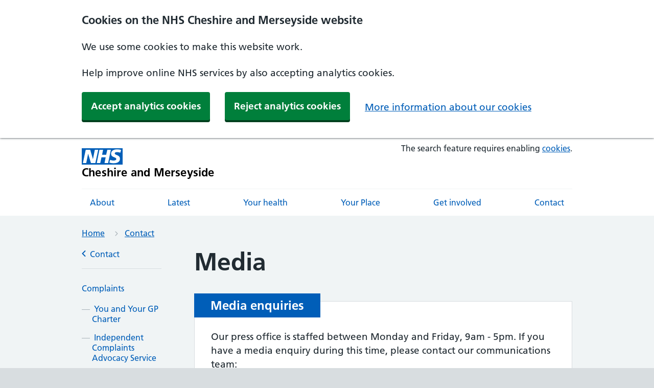

--- FILE ---
content_type: text/html; charset=utf-8
request_url: https://www.cheshireandmerseyside.nhs.uk/contact/media/
body_size: 8044
content:

<!DOCTYPE html>

<html lang="en-gb" prefix="og: http://ogp.me/ns#" itemscope>

<head>

<title>Media - NHS Cheshire and Merseyside</title>
<meta charset="utf-8">
<meta name="viewport" content="width=device-width, initial-scale=1, shrink-to-fit=no">
<meta name="author" content="Chris Amery">
<meta name="generator" content="NHS ML Digital Innovation Unit CMS">
<meta name="pageID" content="1252">
<meta name="description" content="Media relations contact information">
<meta name="msapplication-TileColor" content="#005eb8">
<meta name="theme-color" content="#005eb8">
<meta name="twitter:site" content="https://x.com/NHSCandM">
<meta name="twitter:card" content="summary_large_image" />
<meta name="twitter:image" content="https://www.cheshireandmerseyside.nhs.uk/media/ilnh0cnm/nhs-cheshire-and-merseyside-logo-255-x-1407.png?width=1200&amp;height=630&amp;quality=80&amp;v=1d88af81857f650" />
<meta name="twitter:image:alt" content="NHS Cheshire And Merseyside Logo" />
<meta name="twitter:title" content="Media">
<meta name="twitter:description" content="Media relations contact information">
<meta property="og:title" content="Media">
<meta property="og:description" content="Media relations contact information">
<meta property="og:site_name" content="NHS Cheshire and Merseyside">
<meta property="article:author" content="Chris Amery">
<meta property="og:locale" content="en_GB">
<meta property="og:url" content="https://www.cheshireandmerseyside.nhs.uk//contact/media/">
<meta property="og:type" content="website">
<meta property="og:image" content="https://www.cheshireandmerseyside.nhs.uk/media/ilnh0cnm/nhs-cheshire-and-merseyside-logo-255-x-1407.png?width=1200&amp;height=630&amp;quality=80&amp;v=1d88af81857f650" />
<meta property="og:image:width" content="1200" />
<meta property="og:image:height" content="630" />
<meta property="og:image:alt" content="NHS Cheshire And Merseyside Logo" />
<meta name="msapplication-TileImage" content="assets/favicons/mediumtile-144x144.png">
<meta name="msapplication-square70x70logo" content="assets/favicons/smalltile-70x70.png">
<meta name="msapplication-square150x150logo" content="assets/favicons/mediumtile-150x150.png">
<meta name="msapplication-wide310x150logo" content="assets/favicons/widetile-310x150.png">
<meta name="msapplication-square310x310logo" content="assets/favicons/largetile-310x310.png">
<link rel="canonical" href="https://www.cheshireandmerseyside.nhs.uk//contact/media/">
<link itemprop="url" href="https://www.cheshireandmerseyside.nhs.uk//contact/media/">


<meta name="google-site-verification" content="vFJbSVyZ6V52MSfIFS2MuyMZ2V_RxUaaYqYzTn92oWw" />

<link rel="shortcut icon" type="image/x-icon" href="/assets/favicons/favicon.ico">
<link rel="apple-touch-icon" href="/assets/favicons/apple-touch-icon-180x180.png">
<link rel="mask-icon" color="#005eb8" href="/assets/favicons/favicon.svg">
<link rel="icon" sizes="192x192" href="/assets/favicons/favicon-192x192.png">
<link rel="stylesheet" type="text/css" href="/css/main.min.css?v=qfSrH1qEByH_tfEjD1tOO8u96XAxwcUSunBwVl8UXSY" />
<script src="/js/nhsuk.min.js?v=1RNgEvEW1QQzl2zUTDHYHr_RN6y6BwLfjFl82ELLqOo"></script>
<script integrity="sha384-1H217gwSVyLSIfaLxHbE7dRb3v4mYCKbpQvzx0cegeju1MVsGrX5xXxAvs/HgeFs" crossorigin="anonymous" src="https://ajax.googleapis.com/ajax/libs/jquery/3.7.1/jquery.min.js"></script>
<script defer src="/js/site.js?v=v6mux0GWRehhiSTx8Gf2aX2u_gQ400-gs-cyY-NaE-w"></script>
<link rel="stylesheet" href="https://cdnjs.cloudflare.com/ajax/libs/font-awesome/7.0.1/css/fontawesome.min.css" />
<link rel="stylesheet" href="https://cdnjs.cloudflare.com/ajax/libs/font-awesome/7.0.1/css/regular.min.css" />
<link rel="stylesheet" href="https://cdnjs.cloudflare.com/ajax/libs/font-awesome/7.0.1/css/solid.min.css" />
<link rel="stylesheet" href="https://cdnjs.cloudflare.com/ajax/libs/font-awesome/7.0.1/css/brands.min.css" />

<!-- Global site tag (gtag.js) - Google Analytics -->
<script async src="https://www.googletagmanager.com/gtag/js?id=G-MRR5CJZZ9D" data-cookieconsent="statistics" type="text/plain"></script>
<script data-cookieconsent="statistics" type="text/plain">
  window.dataLayer = window.dataLayer || [];
  function gtag(){dataLayer.push(arguments);}
  gtag('js', new Date());

  gtag('config', 'G-MRR5CJZZ9D');
</script>
</head>

<body>
  
  <div id="nhsuk-cookie-banner" class="cookie-display-none" data-nosnippet="true" role="complementary" aria-labelledby="cookie-title">
    <div class="nhsuk-cookie-banner" id="cookiebanner">
      <div class="nhsuk-width-container">
        <h2 id="cookie-title">Cookies on the NHS Cheshire and Merseyside website</h2>
        <p>We use some cookies to make this website work.</p>
        <p>
          Help improve online NHS services by also accepting analytics cookies.
        </p>
        <ul>
          <li><button class="nhsuk-button" id="nhsuk-cookie-banner__link_accept_analytics" href="#">Accept analytics cookies</button></li>
          <li><button class="nhsuk-button" id="nhsuk-cookie-banner__link_accept" href="#">Reject analytics cookies</button></li>
          <li>
            <a id="nhsuk-cookie-banner__link"
               href="https://www.cheshireandmerseyside.nhs.uk/cookie-policy/">More information about our cookies</a>
          </li>
        </ul>
      </div>
    </div>
    <div class="nhsuk-success-banner cookie-display-none" id="nhsuk-cookie-confirmation-banner">
      <div class="nhsuk-width-container">
        <p id="nhsuk-success-banner__message">
          Change your cookie settings at any time using our
          <a href="https://www.cheshireandmerseyside.nhs.uk/cookie-policy/">cookie settings page</a>.
        </p>
      </div>
    </div>
  </div>

  <script>
    document.body.className = ((document.body.className) ? document.body.className + ' js-enabled' : 'js-enabled');
  </script>
  <a class="nhsuk-skip-link" href="#maincontent">Skip to main content</a>
  
<header class="nhsuk-header nhsuk-header--organisation nhsuk-header--white nhsuk-header--white-nav" role="banner">
  <div class="nhsuk-width-container nhsuk-header__container">
    <div class="nhsuk-header__logo">
      <a class="nhsuk-header__link" href="https://www.cheshireandmerseyside.nhs.uk/" aria-label="Cheshire and Merseyside NHS Cheshire and Merseyside">
        <svg class="nhsuk-logo" xmlns="http://www.w3.org/2000/svg" viewBox="0 0 40 16" height="40" width="100">
          <path class="nhsuk-logo__background" fill="#005eb8" d="M0 0h40v16H0z"></path>
          <path class="nhsuk-logo__text" fill="#fff" d="M3.9 1.5h4.4l2.6 9h.1l1.8-9h3.3l-2.8 13H9l-2.7-9h-.1l-1.8 9H1.1M17.3 1.5h3.6l-1 4.9h4L25 1.5h3.5l-2.7 13h-3.5l1.1-5.6h-4.1l-1.2 5.6h-3.4M37.7 4.4c-.7-.3-1.6-.6-2.9-.6-1.4 0-2.5.2-2.5 1.3 0 1.8 5.1 1.2 5.1 5.1 0 3.6-3.3 4.5-6.4 4.5-1.3 0-2.9-.3-4-.7l.8-2.7c.7.4 2.1.7 3.2.7s2.8-.2 2.8-1.5c0-2.1-5.1-1.3-5.1-5 0-3.4 2.9-4.4 5.8-4.4 1.6 0 3.1.2 4 .6"></path>
        </svg>
<span class="nhsuk-organisation-name">Cheshire and Merseyside</span>      </a>
    </div>

    <div class="nhsuk-header__content" id="content-header">
      <div class="nhsuk-header__menu">
        <button class="nhsuk-header__menu-toggle" id="toggle-menu" aria-controls="header-navigation" aria-expanded="false">Menu</button>
      </div>

      <div class="nhsuk-header__search">
        
  <button class="nhsuk-header__search-toggle" id="toggle-search" aria-controls="search" aria-label="Open search">
    <svg class="nhsuk-icon nhsuk-icon__search" xmlns="http://www.w3.org/2000/svg" viewBox="0 0 24 24" aria-hidden="true" focusable="false" width="27" height="27">
      <path d="M19.71 18.29l-4.11-4.1a7 7 0 1 0-1.41 1.41l4.1 4.11a1 1 0 0 0 1.42 0 1 1 0 0 0 0-1.42zM5 10a5 5 0 1 1 5 5 5 5 0 0 1-5-5z"></path>
    </svg>
    <span class="nhsuk-u-visually-hidden">Search</span>
  </button>
  <div class="nhsuk-header__search-wrap" id="wrap-search">
    <div class="nhsuk-header__search-form">
      <script data-cookieconsent="statistics" type="text/plain">
        (function () {
          var cx = 'af9d3da4056116aa2';
          var gcse = document.createElement('script');
          gcse.type = 'text/javascript';
          gcse.async = true;
          gcse.src = 'https://cse.google.com/cse.js?cx=' + cx;
          var s = document.getElementsByTagName('script')[0];
          s.parentNode.insertBefore(gcse, s);
        })();
      </script>
      <gcse:search>
        The search feature requires enabling <a href="https://www.cheshireandmerseyside.nhs.uk/cookie-policy/">cookies</a>.
      </gcse:search>
      <button class="nhsuk-search__close" id="close-search">
        <svg class="nhsuk-icon nhsuk-icon__close" xmlns="http://www.w3.org/2000/svg" viewBox="0 0 24 24" aria-hidden="true" focusable="false" width="27" height="27">
          <path d="M13.41 12l5.3-5.29a1 1 0 1 0-1.42-1.42L12 10.59l-5.29-5.3a1 1 0 0 0-1.42 1.42l5.3 5.29-5.3 5.29a1 1 0 0 0 0 1.42 1 1 0 0 0 1.42 0l5.29-5.3 5.29 5.3a1 1 0 0 0 1.42 0 1 1 0 0 0 0-1.42z"></path>
        </svg>
        <span class="nhsuk-u-visually-hidden">Close search</span>
      </button>
    </div>
  </div>

      </div>
    </div>
  </div>
  
<nav class="nhsuk-header__navigation" id="header-navigation" role="navigation" aria-label="Primary navigation" aria-labelledby="label-navigation">
  <div class="nhsuk-width-container">
    <p class="nhsuk-header__navigation-title">
      <span id="label-navigation">Menu</span>
      <button class="nhsuk-header__navigation-close" id="close-menu">
        <svg class="nhsuk-icon nhsuk-icon__close" xmlns="http://www.w3.org/2000/svg" viewBox="0 0 24 24" aria-hidden="true" focusable="false" width="27" height="27">
          <path d="M13.41 12l5.3-5.29a1 1 0 1 0-1.42-1.42L12 10.59l-5.29-5.3a1 1 0 0 0-1.42 1.42l5.3 5.29-5.3 5.29a1 1 0 0 0 0 1.42 1 1 0 0 0 1.42 0l5.29-5.3 5.29 5.3a1 1 0 0 0 1.42 0 1 1 0 0 0 0-1.42z"></path>
        </svg>
        <span class="nhsuk-u-visually-hidden">Close menu</span>
      </button>
    </p>

      <ul class="nhsuk-header__navigation-list">
        <li class="nhsuk-header__navigation-item nhsuk-header__navigation-item--for-mobile">
          <a class="nhsuk-header__navigation-link" href="/">
            Home
            <svg class="nhsuk-icon nhsuk-icon__chevron-right" xmlns="http://www.w3.org/2000/svg" viewBox="0 0 24 24" aria-hidden="true" width="34" height="34">
              <path d="M15.5 12a1 1 0 0 1-.29.71l-5 5a1 1 0 0 1-1.42-1.42l4.3-4.29-4.3-4.29a1 1 0 0 1 1.42-1.42l5 5a1 1 0 0 1 .29.71z"></path>
            </svg>
          </a>
        </li>
          <li class=" nhsuk-header__navigation-item">
            <a href="/about/" class="nhsuk-header__navigation-link">
              About
              <svg class="nhsuk-icon nhsuk-icon__chevron-right" xmlns="http://www.w3.org/2000/svg" viewBox="0 0 24 24" aria-hidden="true" width="34" height="34">
                <path d="M15.5 12a1 1 0 0 1-.29.71l-5 5a1 1 0 0 1-1.42-1.42l4.3-4.29-4.3-4.29a1 1 0 0 1 1.42-1.42l5 5a1 1 0 0 1 .29.71z"></path>
              </svg>
            </a>
          </li>
          <li class=" nhsuk-header__navigation-item">
            <a href="/latest/" class="nhsuk-header__navigation-link">
              Latest
              <svg class="nhsuk-icon nhsuk-icon__chevron-right" xmlns="http://www.w3.org/2000/svg" viewBox="0 0 24 24" aria-hidden="true" width="34" height="34">
                <path d="M15.5 12a1 1 0 0 1-.29.71l-5 5a1 1 0 0 1-1.42-1.42l4.3-4.29-4.3-4.29a1 1 0 0 1 1.42-1.42l5 5a1 1 0 0 1 .29.71z"></path>
              </svg>
            </a>
          </li>
          <li class=" nhsuk-header__navigation-item">
            <a href="/your-health/" class="nhsuk-header__navigation-link">
              Your health
              <svg class="nhsuk-icon nhsuk-icon__chevron-right" xmlns="http://www.w3.org/2000/svg" viewBox="0 0 24 24" aria-hidden="true" width="34" height="34">
                <path d="M15.5 12a1 1 0 0 1-.29.71l-5 5a1 1 0 0 1-1.42-1.42l4.3-4.29-4.3-4.29a1 1 0 0 1 1.42-1.42l5 5a1 1 0 0 1 .29.71z"></path>
              </svg>
            </a>
          </li>
          <li class=" nhsuk-header__navigation-item">
            <a href="/your-place/" class="nhsuk-header__navigation-link">
              Your Place
              <svg class="nhsuk-icon nhsuk-icon__chevron-right" xmlns="http://www.w3.org/2000/svg" viewBox="0 0 24 24" aria-hidden="true" width="34" height="34">
                <path d="M15.5 12a1 1 0 0 1-.29.71l-5 5a1 1 0 0 1-1.42-1.42l4.3-4.29-4.3-4.29a1 1 0 0 1 1.42-1.42l5 5a1 1 0 0 1 .29.71z"></path>
              </svg>
            </a>
          </li>
          <li class=" nhsuk-header__navigation-item">
            <a href="/get-involved/" class="nhsuk-header__navigation-link">
              Get involved
              <svg class="nhsuk-icon nhsuk-icon__chevron-right" xmlns="http://www.w3.org/2000/svg" viewBox="0 0 24 24" aria-hidden="true" width="34" height="34">
                <path d="M15.5 12a1 1 0 0 1-.29.71l-5 5a1 1 0 0 1-1.42-1.42l4.3-4.29-4.3-4.29a1 1 0 0 1 1.42-1.42l5 5a1 1 0 0 1 .29.71z"></path>
              </svg>
            </a>
          </li>
          <li class="current nhsuk-header__navigation-item">
            <a href="/contact/" class="nhsuk-header__navigation-link">
              Contact
              <svg class="nhsuk-icon nhsuk-icon__chevron-right" xmlns="http://www.w3.org/2000/svg" viewBox="0 0 24 24" aria-hidden="true" width="34" height="34">
                <path d="M15.5 12a1 1 0 0 1-.29.71l-5 5a1 1 0 0 1-1.42-1.42l4.3-4.29-4.3-4.29a1 1 0 0 1 1.42-1.42l5 5a1 1 0 0 1 .29.71z"></path>
              </svg>
            </a>
          </li>
      </ul>
  </div>
</nav>
</header>

  


  
  <nav class="nhsuk-breadcrumb beta-breadcrumb" aria-label="Breadcrumb">
    <div class="nhsuk-width-container">
      <ol class="nhsuk-breadcrumb__list">
          <li class="nhsuk-breadcrumb__item">
            <a class="nhsuk-breadcrumb__link" href="/">Home</a>
          </li>
          <li class="nhsuk-breadcrumb__item">
            <a class="nhsuk-breadcrumb__link" href="/contact/">Contact</a>
          </li>
      </ol>
        <p class="nhsuk-breadcrumb__back">
          <a class="nhsuk-breadcrumb__backlink" href="/contact/"><span class="nhsuk-u-visually-hidden">Back to </span>Contact</a>
        </p>
    </div>
  </nav>


  

<main id="maincontent" tabindex="0" class="nhsuk-main-wrapper " role="main">
  <div class="nhsuk-width-container content-page-container">

  <div class="sidebar-left sidebar-container">
    <nav class="app-side-nav">
        <div class="nhsuk-back-link app-u-hide-mobile app-side-nav__back nhsuk-u-margin-bottom-4">
          <a class="nhsuk-back-link__link" href="/contact/">
            <svg class="nhsuk-icon nhsuk-icon__chevron-left" xmlns="http://www.w3.org/2000/svg" viewBox="0 0 24 24" aria-hidden="true" height="34" width="34">
              <path d="M8.5 12c0-.3.1-.5.3-.7l5-5c.4-.4 1-.4 1.4 0s.4 1 0 1.4L10.9 12l4.3 4.3c.4.4.4 1 0 1.4s-1 .4-1.4 0l-5-5c-.2-.2-.3-.4-.3-.7z"></path>
            </svg>
            Contact
          </a>
        </div>

      <ul class="nhsuk-list app-side-nav__list">
          <li class=" app-side-nav__item">
            <a class="app-side-nav__link" href="/contact/complaints/">Complaints</a>


        <ul class="app-side-nav__list app-side-nav__list--nested app-side-nav__list--level-4">
                <li class=" app-side-nav__item">
                    <a href="/contact/complaints/you-and-your-gp-charter/" class="app-side-nav__link">
                        You and Your GP Charter
                    </a>
                </li>
                <li class=" app-side-nav__item">
                    <a href="/contact/complaints/independent-complaints-advocacy-service/" class="app-side-nav__link">
                        Independent Complaints Advocacy Service
                    </a>
                </li>
        </ul>
          </li>
          <li class=" app-side-nav__item">
            <a class="app-side-nav__link" href="/contact/emergency-preparedness-resilience-and-response/">Emergency Preparedness, Resilience and Response</a>
          </li>
          <li class=" app-side-nav__item">
            <a class="app-side-nav__link" href="/contact/finance-procurement-and-contracting/">Finance, procurement and contracting</a>
          </li>
          <li class=" app-side-nav__item">
            <a class="app-side-nav__link" href="/contact/freedom-of-information-foi/">Freedom of Information (FOI)</a>


        <ul class="app-side-nav__list app-side-nav__list--nested app-side-nav__list--level-4">
                <li class=" app-side-nav__item">
                    <a href="/contact/freedom-of-information-foi/disclosure-log/" class="app-side-nav__link">
                        Disclosure log
                    </a>


        <ul class="app-side-nav__list app-side-nav__list--nested app-side-nav__list--level-5">
                <li class=" app-side-nav__item">
                    <a href="/contact/freedom-of-information-foi/disclosure-log/2023/" class="app-side-nav__link">
                        2023
                    </a>
                </li>
                <li class=" app-side-nav__item">
                    <a href="/contact/freedom-of-information-foi/disclosure-log/2022/" class="app-side-nav__link">
                        2022
                    </a>
                </li>
        </ul>
                </li>
        </ul>
          </li>
          <li class=" app-side-nav__item">
            <a class="app-side-nav__link" href="/contact/freedom-to-speak-up/">Freedom to Speak Up</a>
          </li>
          <li class=" app-side-nav__item">
            <a class="app-side-nav__link" href="/contact/general-enquiries/">General enquiries</a>
          </li>
          <li class=" app-side-nav__item">
            <a class="app-side-nav__link" href="/contact/individual-funding-requests/">Individual Funding Requests</a>
          </li>
          <li class=" app-side-nav__item--current app-side-nav__item">
            <a class="app-side-nav__link" href="/contact/media/">Media</a>
          </li>
          <li class=" app-side-nav__item">
            <a class="app-side-nav__link" href="/contact/nhs-continuing-healthcare/">NHS Continuing Healthcare</a>
          </li>
          <li class=" app-side-nav__item">
            <a class="app-side-nav__link" href="/contact/patient-advice-and-liaison-service-pals/">Patient Advice and Liaison Service (PALs)</a>
          </li>
          <li class=" app-side-nav__item">
            <a class="app-side-nav__link" href="/contact/prescribing/">Prescribing</a>
          </li>
          <li class=" app-side-nav__item">
            <a class="app-side-nav__link" href="/contact/privacy-notice/">Privacy Notice</a>
          </li>
          <li class=" app-side-nav__item">
            <a class="app-side-nav__link" href="/contact/safeguarding/">Safeguarding</a>
          </li>
          <li class=" app-side-nav__item">
            <a class="app-side-nav__link" href="/contact/subject-access-requests/">Subject Access Requests</a>
          </li>
      </ul>
    </nav>
  </div>


    <div class="main-content-container sidebar-left ">
      <h1>Media</h1>
      <div class="umb-block-list">

  <div class="element ">
    <div class="element-inner">
        <div class="nhsuk-card nhsuk-card--feature">
          <div class="nhsuk-card__content nhsuk-card__content--feature">
            <h2 class="nhsuk-card__heading nhsuk-card__heading--feature nhsuk-heading-m">
              Media enquiries
            </h2>

            <p>Our press office is staffed between Monday and Friday, 9am - 5pm. If you have a media enquiry during this time, please contact our communications team:</p>
<p>Email:&nbsp;<a href="mailto:media@cheshireandmerseyside.nhs.uk">media@cheshireandmerseyside.nhs.uk</a></p>
<p>Outside office hours: Please contact the Midlands and Lancashire Commissioning Support Unit media line on: 0330 236 9060</p>
          </div>
        </div>
    </div>
  </div>

<div class="element ">
  <div class="element-inner">
    <div class="rte-content">
      <h3>Social media</h3>
<p>NHS Cheshire and Merseyside social media accounts are:</p>
<ul>
<li><a href="https://twitter.com/NHSCandM">Twitter / X</a></li>
<li><a href="https://www.facebook.com/NHS-Cheshire-and-Merseyside-102103815841476">Facebook</a></li>
<li><a href="https://www.linkedin.com/company/nhs-cheshire-and-merseyside/">LinkedIn</a></li>
<li><a rel="noopener" href="https://www.instagram.com/nhscandm/" target="_blank">Instagram</a></li>
<li><a rel="noopener" href="https://www.youtube.com/@NHSCandM" target="_blank">YouTube</a></li>
</ul>
    </div>
  </div>
</div>

  <div class="element ">
    <div class="element-inner">
      <div class="nhsuk-expander-group">
        <div class="umb-block-list">

<details class="nhsuk-details nhsuk-expander">
  <summary class="nhsuk-details__summary">
    <span class="nhsuk-details__summary-text">
      Social media code of conduct
    </span>
  </summary>
  <div class="nhsuk-details__text">
    <p>Our social media accounts are monitored 9am-5pm, Monday to Friday (excluding bank holidays).</p>
<p>NHS organisations use social media to engage with members of the public and other stakeholders and to share key messages around patient services and promote positive health and wellbeing.</p>
<p>Social media enables greater engagement with communities which might not be reached via traditional media such as newspapers and radio. It also facilitates two-way communication between service commissioners, providers and service users while enabling more effective engagement with younger people and seldom-heard groups.</p>
<p>Effective use of social media supports NHS Cheshire and Merseyside to discharge its duty to ensure that patients, carers and members of the public are involved, engaged, communicated with and consulted, particularly in relation to:</p>
<ul>
<li>Development and consideration of proposals for any changes in the way services are provided</li>
<li>Any decisions affecting the operation of services</li>
</ul>
<p>We welcome debate and discussion but will remove any misinformation, hateful, defamatory, obscene, discriminatory or harassing comments, images or videos - or anything that could be deemed offensive to others.</p>
<p>Please avoid posting personal information, either of your own or for other individuals. Any posts that include an email address, phone number, address or other personal information will be removed.</p>
<p>We reserve the right to remove comments in breach of the above guidelines and to block the users involved.</p>
  </div>
</details>
</div>

      </div>
    </div>
  </div>

</div>

    </div>
  </div>
</main>


  

<footer role="contentinfo">
    <div class="footer-content">
      <div class="nhsuk-width-container">
        <div class="umb-block-list">

  <div class="element ">
    <div class="element-inner">
      <figure 
        class="nhsuk-image  "
        style="max-width: 400px;">
          <img class="nhsuk-image__img"
            src="/media/yoag3xue/anchor-institute-logo.png?width=400&amp;v=1da94c5b1f25d90"
            alt="Anchor Institute Logo">
      </figure>
    </div>
  </div>

  <div class="element ">
    <div class="element-inner">
      <figure 
        class="nhsuk-image  "
        style="max-width: 400px;">
          <img class="nhsuk-image__img"
            src="/media/q0dbxw4z/silver-social-value-quality-mark-for-health.png?width=400&amp;v=1dc16a73fbef160"
            alt="Silver Social Value Quality Mark For Health">
      </figure>
    </div>
  </div>

  <div class="element ">
    <div class="element-inner">
      <figure 
        class="nhsuk-image  "
        style="max-width: 400px;">
          <img class="nhsuk-image__img"
            src="/media/1hsgsddr/prevention-pledge.jpg?width=400&amp;v=1da94c5d6e8cc60"
            alt="Prevention Pledge">
      </figure>
    </div>
  </div>

  <div class="element ">
    <div class="element-inner">
      <figure 
        class="nhsuk-image  "
        style="max-width: 400px;">
          <img class="nhsuk-image__img"
            src="/media/oqql5d0o/reduce-gambling-charter.png?width=400&amp;v=1dc3ea3b1454310"
            alt="Reduce Gambling Charter">
      </figure>
    </div>
  </div>

  <div class="element ">
    <div class="element-inner">
      <figure 
        class="nhsuk-image  "
        style="max-width: 400px;">
          <img class="nhsuk-image__img"
            src="/media/t2wmm5zb/stepintohealthjpg.jpg?width=400&amp;v=1db89ea67a23d80"
            alt="Stepintohealthjpg">
      </figure>
    </div>
  </div>

  <div class="element ">
    <div class="element-inner">
      <figure 
        class="nhsuk-image  "
        style="max-width: 400px;">
          <img class="nhsuk-image__img"
            src="/media/5zbolfxt/merseyside-cheshire-lgbtiqa-chartermark266x194x2c312951.jpg?width=400&amp;v=1db1bc19882ab20"
            alt="Merseyside Cheshire Lgbtiqa Chartermark266x194.X2c312951">
      </figure>
    </div>
  </div>

  <div class="element ">
    <div class="element-inner">
      <figure 
        class="nhsuk-image  "
        style="max-width: 800px;">
          <img class="nhsuk-image__img"
            src="/media/zwlfwkqw/gold-employer.png?width=800&amp;v=1dc0093cba2aa20"
            alt="Gold Employer">
      </figure>
    </div>
  </div>

  <div class="element ">
    <div class="element-inner">
      <figure 
        class="nhsuk-image  "
        style="max-width: 400px;">
          <img class="nhsuk-image__img"
            src="/media/5ygav0nd/treat-me-well-pledge-facebook-header-treat-me-well-pledge.png?width=400&amp;v=1d8f3543b572940"
            alt="Treat Me Well Pledge Facebook Header Treat Me Well Pledge">
      </figure>
    </div>
  </div>
</div>

      </div>
    </div>

  <div class="nhsuk-footer " id="nhsuk-footer">
      <div class="nhsuk-width-container">
        <div class="nhsuk-grid-row">
          <div class="nhsuk-grid-column-full">
            <ul class="footer-social-list">
                <li class="footer-social-list-item">
                  <a class="footer-social-list-item-link" href="https://www.youtube.com/channel/UCA9ncBZ1HbdCrm18ATbF25g">
                    <i class="fab fa-youtube"></i>
                    <span class="nhsuk-u-visually-hidden">Link to NHS Cheshire and Merseyside YouTube channel</span>
                  </a>
                </li>
                <li class="footer-social-list-item">
                  <a class="footer-social-list-item-link" href="https://x.com/NHSCandM">
                    <i class="fab fa-x-twitter"></i>
                    <span class="nhsuk-u-visually-hidden">Link to NHS Cheshire and Merseyside X (formerly Twitter) account</span>
                  </a>
                </li>
                <li class="footer-social-list-item">
                  <a class="footer-social-list-item-link" href="https://www.facebook.com/NHSCandM">
                    <i class="fab fa-facebook"></i>
                    <span class="nhsuk-u-visually-hidden">Link to NHS Cheshire and Merseyside Facebook page</span>
                  </a>
                </li>
                <li class="footer-social-list-item">
                  <a class="footer-social-list-item-link" href="https://www.linkedin.com/company/nhs-cheshire-and-merseyside/">
                    <i class="fab fa-linkedin"></i>
                    <span class="nhsuk-u-visually-hidden">Link to NHS Cheshire and Merseyside LinkedIn page</span>
                  </a>
                </li>
            </ul>
          </div>
        </div>
      </div>


    <div class="nhsuk-width-container">
      <h2 class="nhsuk-u-visually-hidden">Support links</h2>
      <ul class="nhsuk-footer__list">
        <li class="nhsuk-footer__list-item"><a class="nhsuk-footer__list-item-link" href="/accessibility-statement/">Accessibility statement</a></li>
        <li class="nhsuk-footer__list-item"><a class="nhsuk-footer__list-item-link" href="/contact-us/">Contact us</a></li>
        <li class="nhsuk-footer__list-item"><a class="nhsuk-footer__list-item-link" href="https://www.cheshireandmerseyside.nhs.uk/cookie-policy/">Cookies</a></li>
        <li class="nhsuk-footer__list-item"><a class="nhsuk-footer__list-item-link" href="/privacy-policy/">Privacy policy</a></li>
        <li class="nhsuk-footer__list-item"><a class="nhsuk-footer__list-item-link" href="/terms-and-conditions/">Terms and conditions</a></li>
      </ul>

      <p class="nhsuk-footer__copyright">&copy; NHS Cheshire and Merseyside</p>
      <p class="nhsuk-footer__copyright"><a href="https://diu.midlandsandlancashirecsu.nhs.uk/">Developed by NHS ML DIU</a></p>
    </div>
  </div>
</footer>

  <script data-policy-url="/cookie-policy" type="module" src="/js/cookie-consent/main.js?v=lt_bSed0wafIPjd1kwE5EOp19HtdJE5NpUbkwz3pLU4"></script>
  
</body>
</html>

--- FILE ---
content_type: text/css
request_url: https://www.cheshireandmerseyside.nhs.uk/css/main.min.css?v=qfSrH1qEByH_tfEjD1tOO8u96XAxwcUSunBwVl8UXSY
body_size: 33200
content:
html{-moz-box-sizing:border-box;-webkit-box-sizing:border-box;box-sizing:border-box}*,*:before,*:after{-moz-box-sizing:inherit;-webkit-box-sizing:inherit;box-sizing:inherit}button,input,select,textarea{font-family:inherit}a{color:#005eb8}a:visited{color:#330072}a:hover{color:#7c2855;text-decoration:none}a:focus{background-color:#ffeb3b;box-shadow:0 -2px #ffeb3b,0 4px #212b32;color:#212b32;outline:4px solid rgba(0,0,0,0);text-decoration:none}a:focus:hover{text-decoration:none}a:focus:visited{color:#212b32}a:focus .nhsuk-icon{fill:#212b32}a:active{color:#002f5c}@media print{a:after{color:#212b32;content:" (Link: " attr(href) ")";font-size:14pt}}.nhsuk-link--no-visited-state:link{color:#005eb8}.nhsuk-link--no-visited-state:visited{color:#005eb8}.nhsuk-link--no-visited-state:hover{color:#7c2855}.nhsuk-link--no-visited-state:active{color:#002f5c}.nhsuk-link--no-visited-state:focus{color:#212b32}html{background-color:#d8dde0;overflow-y:scroll;font-family:Frutiger W01,Arial,Sans-serif}@font-face{font-display:swap;font-family:"Frutiger W01";font-style:normal;font-weight:400;src:url("https://assets.nhs.uk/fonts/FrutigerLTW01-55Roman.eot?#iefix");src:url("https://assets.nhs.uk/fonts/FrutigerLTW01-55Roman.eot?#iefix") format("eot"),url("https://assets.nhs.uk/fonts/FrutigerLTW01-55Roman.woff2") format("woff2"),url("https://assets.nhs.uk/fonts/FrutigerLTW01-55Roman.woff") format("woff"),url("https://assets.nhs.uk/fonts/FrutigerLTW01-55Roman.ttf") format("truetype"),url("https://assets.nhs.uk/fonts/FrutigerLTW01-55Roman.svg#7def0e34-f28d-434f-b2ec-472bde847115") format("svg")}@font-face{font-display:swap;font-family:"Frutiger W01";font-style:normal;font-weight:600;src:url("https://assets.nhs.uk/fonts/FrutigerLTW01-65Bold.eot?#iefix");src:url("https://assets.nhs.uk/fonts/FrutigerLTW01-65Bold.eot?#iefix") format("eot"),url("https://assets.nhs.uk/fonts/FrutigerLTW01-65Bold.woff2") format("woff2"),url("https://assets.nhs.uk/fonts/FrutigerLTW01-65Bold.woff") format("woff"),url("https://assets.nhs.uk/fonts/FrutigerLTW01-65Bold.ttf") format("truetype"),url("https://assets.nhs.uk/fonts/FrutigerLTW01-65Bold.svg#eae74276-dd78-47e4-9b27-dac81c3411ca") format("svg")}body{background-color:#f0f4f5;color:#212b32;font-size:16px;-moz-osx-font-smoothing:grayscale;-webkit-font-smoothing:antialiased;line-height:1.5;margin:0;min-height:100%}table{margin-bottom:40px;border-spacing:0;vertical-align:top;width:100%}@media(min-width: 40.0625em){table{margin-bottom:48px}}@media print{table{page-break-inside:avoid}}thead th{border-bottom:2px solid #d8dde0}th,td{font-size:16px;font-size:1rem;line-height:1.5;padding-bottom:8px;padding-right:16px;padding-top:8px;border-bottom:1px solid #d8dde0;text-align:left;vertical-align:top}@media(min-width: 40.0625em){th,td{font-size:19px;font-size:1.1875rem;line-height:1.47368}}@media print{th,td{font-size:14pt;line-height:1.15}}@media(min-width: 40.0625em){th,td{padding-bottom:16px}}@media(min-width: 40.0625em){th,td{padding-right:24px}}@media(min-width: 40.0625em){th,td{padding-top:16px}}th:last-child,td:last-child{padding-right:0}th{font-weight:600}caption{font-weight:600;font-size:18px;font-size:1.125rem;line-height:1.55556;text-align:left}@media(min-width: 40.0625em){caption{font-size:22px;font-size:1.375rem;line-height:1.45455}}@media print{caption{font-size:18pt;line-height:1.15}}.nhsuk-form-group{margin-bottom:16px}@media(min-width: 40.0625em){.nhsuk-form-group{margin-bottom:24px}}.nhsuk-form-group .nhsuk-form-group:last-of-type{margin-bottom:0}.nhsuk-form-group--wrapper{margin-bottom:24px}@media(min-width: 40.0625em){.nhsuk-form-group--wrapper{margin-bottom:32px}}.nhsuk-form-group--error{border-left:4px solid #d5281b;padding-left:16px}.nhsuk-form-group--error .nhsuk-form-group{border:0;padding:0}.nhsuk-grid-row,#maincontent.homepage .home-row-five .latest-news-widget .news-widget-body,.umb-block-list .latest-events-widget .events-widget-body .events-card-wrapper{margin-left:-16px;margin-right:-16px}.nhsuk-grid-row:after,#maincontent.homepage .home-row-five .latest-news-widget .news-widget-body:after,.umb-block-list .latest-events-widget .events-widget-body .events-card-wrapper:after{clear:both;content:"";display:block}.nhsuk-grid-column-one-quarter{box-sizing:border-box;padding:0 16px}@media(min-width: 48.0625em){.nhsuk-grid-column-one-quarter{float:left;width:25%}}.nhsuk-grid-column-one-third,#maincontent.homepage .home-row-five .latest-news-widget .news-widget-body .news-widget-item,.umb-block-list .latest-events-widget .events-widget-body .events-card-wrapper .events-widget-item{box-sizing:border-box;padding:0 16px}@media(min-width: 48.0625em){.nhsuk-grid-column-one-third,#maincontent.homepage .home-row-five .latest-news-widget .news-widget-body .news-widget-item,.umb-block-list .latest-events-widget .events-widget-body .events-card-wrapper .events-widget-item{float:left;width:33.3333%}}.nhsuk-grid-column-one-half{box-sizing:border-box;padding:0 16px}@media(min-width: 48.0625em){.nhsuk-grid-column-one-half{float:left;width:50%}}.nhsuk-grid-column-two-thirds{box-sizing:border-box;padding:0 16px}@media(min-width: 48.0625em){.nhsuk-grid-column-two-thirds{float:left;width:66.6666%}}.nhsuk-grid-column-three-quarters{box-sizing:border-box;padding:0 16px}@media(min-width: 48.0625em){.nhsuk-grid-column-three-quarters{float:left;width:75%}}.nhsuk-grid-column-full{box-sizing:border-box;padding:0 16px}@media(min-width: 48.0625em){.nhsuk-grid-column-full{float:left;width:100%}}.nhsuk-main-wrapper{padding-top:40px;padding-bottom:40px;display:block}@media(min-width: 40.0625em){.nhsuk-main-wrapper{padding-top:48px}}@media(min-width: 40.0625em){.nhsuk-main-wrapper{padding-bottom:48px}}.nhsuk-main-wrapper>*:first-child{margin-top:0}.nhsuk-main-wrapper>*:last-child{margin-bottom:0}.nhsuk-main-wrapper--l{padding-top:48px}@media(min-width: 40.0625em){.nhsuk-main-wrapper--l{padding-top:56px}}.nhsuk-main-wrapper--s{padding-bottom:24px;padding-top:24px}@media(min-width: 40.0625em){.nhsuk-main-wrapper--s{padding-bottom:32px}}@media(min-width: 40.0625em){.nhsuk-main-wrapper--s{padding-top:32px}}.nhsuk-width-container,#maincontent.homepage .home-row-six,#maincontent.homepage .home-row-five,#maincontent.homepage .home-row-three,#maincontent.homepage .home-row-two{margin:0 16px;max-width:960px}@media(min-width: 48.0625em){.nhsuk-width-container,#maincontent.homepage .home-row-six,#maincontent.homepage .home-row-five,#maincontent.homepage .home-row-three,#maincontent.homepage .home-row-two{margin:0 32px}}@media(min-width: 1024px){.nhsuk-width-container,#maincontent.homepage .home-row-six,#maincontent.homepage .home-row-five,#maincontent.homepage .home-row-three,#maincontent.homepage .home-row-two{margin:0 auto}}.nhsuk-width-container-fluid{margin:0 16px;max-width:100%}@media(min-width: 48.0625em){.nhsuk-width-container-fluid{margin:0 32px}}.nhsuk-icon{height:34px;width:34px}.nhsuk-icon__search{fill:#005eb8}.nhsuk-icon__chevron-left{fill:#005eb8}.nhsuk-icon__chevron-right{fill:#005eb8}.nhsuk-icon__close{fill:#005eb8}.nhsuk-icon__cross{fill:#d5281b}.nhsuk-icon__tick{stroke:#007f3b}.nhsuk-icon__arrow-right{fill:#005eb8}.nhsuk-icon__arrow-left{fill:#005eb8}.nhsuk-icon__arrow-right-circle{fill:#007f3b}.nhsuk-icon__chevron-down{fill:#005eb8;-moz-transform:rotate(180deg);-ms-transform:rotate(180deg);-o-transform:rotate(180deg);-webkit-transform:rotate(180deg);transform:rotate(180deg)}.nhsuk-icon__chevron-down path{fill:#fff}.nhsuk-icon__chevron-up{fill:#005eb8}.nhsuk-icon__chevron-up path{fill:#fff}.nhsuk-icon__emdash path{fill:#aeb7bd}.nhsuk-icon__plus{fill:#005eb8}.nhsuk-icon__minus{fill:#005eb8}.nhsuk-icon--size-25{height:42.5px;width:42.5px}.nhsuk-icon--size-50{height:51px;width:51px}.nhsuk-icon--size-75{height:59.5px;width:59.5px}.nhsuk-icon--size-100{height:68px;width:68px}ol,ul,.nhsuk-list{font-size:16px;font-size:1rem;line-height:1.5;margin-bottom:16px;list-style-type:none;margin-top:0;padding-left:0}@media(min-width: 40.0625em){ol,ul,.nhsuk-list{font-size:19px;font-size:1.1875rem;line-height:1.47368}}@media print{ol,ul,.nhsuk-list{font-size:14pt;line-height:1.15}}@media(min-width: 40.0625em){ol,ul,.nhsuk-list{margin-bottom:24px}}ol>li,ul>li,.nhsuk-list>li{margin-bottom:8px}@media(min-width: 40.0625em){ol>li,ul>li,.nhsuk-list>li{margin-bottom:8px}}ol>li:last-child,ul>li:last-child,.nhsuk-list>li:last-child{margin-bottom:0}ul,.nhsuk-list--bullet{list-style-type:disc;padding-left:20px}ol,.nhsuk-list--number{list-style-type:decimal;padding-left:20px}.nhsuk-list--tick,.nhsuk-list--cross{list-style:none;margin-top:0;padding-left:40px;position:relative}.nhsuk-list--tick svg,.nhsuk-list--cross svg{left:-4px;margin-top:-5px;position:absolute}hr,.nhsuk-section-break{border:0;margin:0}.nhsuk-section-break--xl{margin-top:48px;margin-bottom:48px}@media(min-width: 40.0625em){.nhsuk-section-break--xl{margin-top:56px}}@media(min-width: 40.0625em){.nhsuk-section-break--xl{margin-bottom:56px}}hr,.nhsuk-section-break--l{margin-top:32px;margin-bottom:32px}@media(min-width: 40.0625em){hr,.nhsuk-section-break--l{margin-top:40px}}@media(min-width: 40.0625em){hr,.nhsuk-section-break--l{margin-bottom:40px}}.nhsuk-section-break--m{margin-top:16px;margin-bottom:16px}@media(min-width: 40.0625em){.nhsuk-section-break--m{margin-top:24px}}@media(min-width: 40.0625em){.nhsuk-section-break--m{margin-bottom:24px}}hr,.nhsuk-section-break--visible{border-bottom:1px solid #d8dde0}h1,.nhsuk-heading-xl,#maincontent.homepage .home-row-two h2{font-size:32px;font-size:2rem;line-height:1.25;display:block;font-weight:600;margin-top:0;margin-bottom:40px}@media(min-width: 40.0625em){h1,.nhsuk-heading-xl,#maincontent.homepage .home-row-two h2{font-size:48px;font-size:3rem;line-height:1.16667}}@media print{h1,.nhsuk-heading-xl,#maincontent.homepage .home-row-two h2{font-size:32pt;line-height:1.15}}@media(min-width: 40.0625em){h1,.nhsuk-heading-xl,#maincontent.homepage .home-row-two h2{margin-bottom:48px}}h2,.nhsuk-heading-l{font-size:24px;font-size:1.5rem;line-height:1.33333;display:block;font-weight:600;margin-top:0;margin-bottom:16px}@media(min-width: 40.0625em){h2,.nhsuk-heading-l{font-size:32px;font-size:2rem;line-height:1.25}}@media print{h2,.nhsuk-heading-l{font-size:24pt;line-height:1.05}}@media(min-width: 40.0625em){h2,.nhsuk-heading-l{margin-bottom:24px}}h3,.nhsuk-heading-m,#maincontent.homepage .home-row-five .latest-news-widget .news-widget-body .news-widget-item .news-widget-item-inner .news-widget-item-content h3,.umb-block-list .latest-events-widget .events-widget-body .events-card-wrapper .events-widget-item .events-widget-item-inner .events-widget-item-content h3{font-size:20px;font-size:1.25rem;line-height:1.4;display:block;font-weight:600;margin-top:0;margin-bottom:16px}@media(min-width: 40.0625em){h3,.nhsuk-heading-m,#maincontent.homepage .home-row-five .latest-news-widget .news-widget-body .news-widget-item .news-widget-item-inner .news-widget-item-content h3,.umb-block-list .latest-events-widget .events-widget-body .events-card-wrapper .events-widget-item .events-widget-item-inner .events-widget-item-content h3{font-size:24px;font-size:1.5rem;line-height:1.33333}}@media print{h3,.nhsuk-heading-m,#maincontent.homepage .home-row-five .latest-news-widget .news-widget-body .news-widget-item .news-widget-item-inner .news-widget-item-content h3,.umb-block-list .latest-events-widget .events-widget-body .events-card-wrapper .events-widget-item .events-widget-item-inner .events-widget-item-content h3{font-size:18pt;line-height:1.15}}@media(min-width: 40.0625em){h3,.nhsuk-heading-m,#maincontent.homepage .home-row-five .latest-news-widget .news-widget-body .news-widget-item .news-widget-item-inner .news-widget-item-content h3,.umb-block-list .latest-events-widget .events-widget-body .events-card-wrapper .events-widget-item .events-widget-item-inner .events-widget-item-content h3{margin-bottom:24px}}h4,.nhsuk-heading-s{font-size:18px;font-size:1.125rem;line-height:1.55556;display:block;font-weight:600;margin-top:0;margin-bottom:16px}@media(min-width: 40.0625em){h4,.nhsuk-heading-s{font-size:22px;font-size:1.375rem;line-height:1.45455}}@media print{h4,.nhsuk-heading-s{font-size:18pt;line-height:1.15}}@media(min-width: 40.0625em){h4,.nhsuk-heading-s{margin-bottom:24px}}h5,.nhsuk-heading-xs{font-size:16px;font-size:1rem;line-height:1.5;display:block;font-weight:600;margin-top:0;margin-bottom:16px}@media(min-width: 40.0625em){h5,.nhsuk-heading-xs{font-size:19px;font-size:1.1875rem;line-height:1.47368}}@media print{h5,.nhsuk-heading-xs{font-size:14pt;line-height:1.15}}@media(min-width: 40.0625em){h5,.nhsuk-heading-xs{margin-bottom:24px}}h6,.nhsuk-heading-xxs{font-size:16px;font-size:1rem;line-height:1.5;display:block;font-weight:600;margin-top:0;margin-bottom:16px}@media(min-width: 40.0625em){h6,.nhsuk-heading-xxs{font-size:19px;font-size:1.1875rem;line-height:1.47368}}@media print{h6,.nhsuk-heading-xxs{font-size:14pt;line-height:1.15}}@media(min-width: 40.0625em){h6,.nhsuk-heading-xxs{margin-bottom:24px}}.nhsuk-caption-xl{font-weight:400;font-size:24px;font-size:1.5rem;line-height:1.33333;color:#4c6272;display:block;margin-bottom:4px}@media(min-width: 40.0625em){.nhsuk-caption-xl{font-size:32px;font-size:2rem;line-height:1.25}}@media print{.nhsuk-caption-xl{font-size:24pt;line-height:1.05}}.nhsuk-caption-l{font-weight:400;font-size:20px;font-size:1.25rem;line-height:1.4;color:#4c6272;display:block;margin-bottom:4px}@media(min-width: 40.0625em){.nhsuk-caption-l{font-size:24px;font-size:1.5rem;line-height:1.33333}}@media print{.nhsuk-caption-l{font-size:18pt;line-height:1.15}}.nhsuk-caption-m{font-weight:400;font-size:16px;font-size:1rem;line-height:1.5;color:#4c6272;display:block}@media(min-width: 40.0625em){.nhsuk-caption-m{font-size:19px;font-size:1.1875rem;line-height:1.47368}}@media print{.nhsuk-caption-m{font-size:14pt;line-height:1.15}}.nhsuk-caption--bottom{margin-bottom:0;margin-top:4px}.nhsuk-body-l{font-size:20px;font-size:1.25rem;line-height:1.4;display:block;margin-top:0;margin-bottom:24px}@media(min-width: 40.0625em){.nhsuk-body-l{font-size:24px;font-size:1.5rem;line-height:1.33333}}@media print{.nhsuk-body-l{font-size:18pt;line-height:1.15}}@media(min-width: 40.0625em){.nhsuk-body-l{margin-bottom:32px}}address,p,.nhsuk-body-m{font-size:16px;font-size:1rem;line-height:1.5;display:block;margin-top:0;margin-bottom:16px}@media(min-width: 40.0625em){address,p,.nhsuk-body-m{font-size:19px;font-size:1.1875rem;line-height:1.47368}}@media print{address,p,.nhsuk-body-m{font-size:14pt;line-height:1.15}}@media(min-width: 40.0625em){address,p,.nhsuk-body-m{margin-bottom:24px}}p,.nhsuk-body-m{color:inherit}.nhsuk-body-s{font-size:14px;font-size:.875rem;line-height:1.71429;display:block;margin-top:0;margin-bottom:16px}@media(min-width: 40.0625em){.nhsuk-body-s{font-size:16px;font-size:1rem;line-height:1.5}}@media print{.nhsuk-body-s{font-size:14pt;line-height:1.2}}@media(min-width: 40.0625em){.nhsuk-body-s{margin-bottom:24px}}address{font-style:normal}.nhsuk-lede-text{font-weight:400;font-size:20px;font-size:1.25rem;line-height:1.4;margin-bottom:40px}@media(min-width: 40.0625em){.nhsuk-lede-text{font-size:24px;font-size:1.5rem;line-height:1.33333}}@media print{.nhsuk-lede-text{font-size:18pt;line-height:1.15}}@media(min-width: 40.0625em){.nhsuk-lede-text{margin-bottom:48px}}.nhsuk-lede-text p,.nhsuk-lede-text ul{font-weight:400;font-size:20px;font-size:1.25rem;line-height:1.4}@media(min-width: 40.0625em){.nhsuk-lede-text p,.nhsuk-lede-text ul{font-size:24px;font-size:1.5rem;line-height:1.33333}}@media print{.nhsuk-lede-text p,.nhsuk-lede-text ul{font-size:18pt;line-height:1.15}}.nhsuk-lede-text--small{font-weight:400;font-size:16px;font-size:1rem;line-height:1.5;margin-bottom:24px}@media(min-width: 40.0625em){.nhsuk-lede-text--small{font-size:19px;font-size:1.1875rem;line-height:1.47368}}@media print{.nhsuk-lede-text--small{font-size:14pt;line-height:1.15}}@media(min-width: 40.0625em){.nhsuk-lede-text--small{margin-bottom:32px}}h1+.nhsuk-lede-text,h1+.nhsuk-lede-text--small{margin-top:-8px}.nhsuk-body-l+h2,.nhsuk-body-l+.nhsuk-heading-l{padding-top:4px}@media(min-width: 40.0625em){.nhsuk-body-l+h2,.nhsuk-body-l+.nhsuk-heading-l{padding-top:8px}}p+h2,.nhsuk-body-m+h2,address+h2,p+.nhsuk-heading-l,.nhsuk-body-m+.nhsuk-heading-l,address+.nhsuk-heading-l,.nhsuk-body-s+h2,.nhsuk-body-s+.nhsuk-heading-l,.nhsuk-list+h2,ul+h2,ol+h2,.nhsuk-list+.nhsuk-heading-l,ul+.nhsuk-heading-l,ol+.nhsuk-heading-l{padding-top:16px}@media(min-width: 40.0625em){p+h2,.nhsuk-body-m+h2,address+h2,p+.nhsuk-heading-l,.nhsuk-body-m+.nhsuk-heading-l,address+.nhsuk-heading-l,.nhsuk-body-s+h2,.nhsuk-body-s+.nhsuk-heading-l,.nhsuk-list+h2,ul+h2,ol+h2,.nhsuk-list+.nhsuk-heading-l,ul+.nhsuk-heading-l,ol+.nhsuk-heading-l{padding-top:24px}}p+h3,.nhsuk-body-m+h3,address+h3,p+.nhsuk-heading-m,#maincontent.homepage .home-row-five .latest-news-widget .news-widget-body .news-widget-item .news-widget-item-inner .news-widget-item-content p+h3,.umb-block-list .latest-events-widget .events-widget-body .events-card-wrapper .events-widget-item .events-widget-item-inner .events-widget-item-content p+h3,.nhsuk-body-m+.nhsuk-heading-m,#maincontent.homepage .home-row-five .latest-news-widget .news-widget-body .news-widget-item .news-widget-item-inner .news-widget-item-content .nhsuk-body-m+h3,.umb-block-list .latest-events-widget .events-widget-body .events-card-wrapper .events-widget-item .events-widget-item-inner .events-widget-item-content .nhsuk-body-m+h3,address+.nhsuk-heading-m,#maincontent.homepage .home-row-five .latest-news-widget .news-widget-body .news-widget-item .news-widget-item-inner .news-widget-item-content address+h3,.umb-block-list .latest-events-widget .events-widget-body .events-card-wrapper .events-widget-item .events-widget-item-inner .events-widget-item-content address+h3,.nhsuk-body-s+h3,.nhsuk-body-s+.nhsuk-heading-m,#maincontent.homepage .home-row-five .latest-news-widget .news-widget-body .news-widget-item .news-widget-item-inner .news-widget-item-content .nhsuk-body-s+h3,.umb-block-list .latest-events-widget .events-widget-body .events-card-wrapper .events-widget-item .events-widget-item-inner .events-widget-item-content .nhsuk-body-s+h3,.nhsuk-list+h3,ul+h3,ol+h3,.nhsuk-list+.nhsuk-heading-m,#maincontent.homepage .home-row-five .latest-news-widget .news-widget-body .news-widget-item .news-widget-item-inner .news-widget-item-content .nhsuk-list+h3,.umb-block-list .latest-events-widget .events-widget-body .events-card-wrapper .events-widget-item .events-widget-item-inner .events-widget-item-content .nhsuk-list+h3,ul+.nhsuk-heading-m,#maincontent.homepage .home-row-five .latest-news-widget .news-widget-body .news-widget-item .news-widget-item-inner .news-widget-item-content ul+h3,.umb-block-list .latest-events-widget .events-widget-body .events-card-wrapper .events-widget-item .events-widget-item-inner .events-widget-item-content ul+h3,ol+.nhsuk-heading-m,#maincontent.homepage .home-row-five .latest-news-widget .news-widget-body .news-widget-item .news-widget-item-inner .news-widget-item-content ol+h3,.umb-block-list .latest-events-widget .events-widget-body .events-card-wrapper .events-widget-item .events-widget-item-inner .events-widget-item-content ol+h3,p+h4,.nhsuk-body-m+h4,address+h4,p+.nhsuk-heading-s,.nhsuk-body-m+.nhsuk-heading-s,address+.nhsuk-heading-s,.nhsuk-body-s+h4,.nhsuk-body-s+.nhsuk-heading-s,.nhsuk-list+h4,ul+h4,ol+h4,.nhsuk-list+.nhsuk-heading-s,ul+.nhsuk-heading-s,ol+.nhsuk-heading-s{padding-top:4px}@media(min-width: 40.0625em){p+h3,.nhsuk-body-m+h3,address+h3,p+.nhsuk-heading-m,#maincontent.homepage .home-row-five .latest-news-widget .news-widget-body .news-widget-item .news-widget-item-inner .news-widget-item-content p+h3,.umb-block-list .latest-events-widget .events-widget-body .events-card-wrapper .events-widget-item .events-widget-item-inner .events-widget-item-content p+h3,.nhsuk-body-m+.nhsuk-heading-m,#maincontent.homepage .home-row-five .latest-news-widget .news-widget-body .news-widget-item .news-widget-item-inner .news-widget-item-content .nhsuk-body-m+h3,.umb-block-list .latest-events-widget .events-widget-body .events-card-wrapper .events-widget-item .events-widget-item-inner .events-widget-item-content .nhsuk-body-m+h3,address+.nhsuk-heading-m,#maincontent.homepage .home-row-five .latest-news-widget .news-widget-body .news-widget-item .news-widget-item-inner .news-widget-item-content address+h3,.umb-block-list .latest-events-widget .events-widget-body .events-card-wrapper .events-widget-item .events-widget-item-inner .events-widget-item-content address+h3,.nhsuk-body-s+h3,.nhsuk-body-s+.nhsuk-heading-m,#maincontent.homepage .home-row-five .latest-news-widget .news-widget-body .news-widget-item .news-widget-item-inner .news-widget-item-content .nhsuk-body-s+h3,.umb-block-list .latest-events-widget .events-widget-body .events-card-wrapper .events-widget-item .events-widget-item-inner .events-widget-item-content .nhsuk-body-s+h3,.nhsuk-list+h3,ul+h3,ol+h3,.nhsuk-list+.nhsuk-heading-m,#maincontent.homepage .home-row-five .latest-news-widget .news-widget-body .news-widget-item .news-widget-item-inner .news-widget-item-content .nhsuk-list+h3,.umb-block-list .latest-events-widget .events-widget-body .events-card-wrapper .events-widget-item .events-widget-item-inner .events-widget-item-content .nhsuk-list+h3,ul+.nhsuk-heading-m,#maincontent.homepage .home-row-five .latest-news-widget .news-widget-body .news-widget-item .news-widget-item-inner .news-widget-item-content ul+h3,.umb-block-list .latest-events-widget .events-widget-body .events-card-wrapper .events-widget-item .events-widget-item-inner .events-widget-item-content ul+h3,ol+.nhsuk-heading-m,#maincontent.homepage .home-row-five .latest-news-widget .news-widget-body .news-widget-item .news-widget-item-inner .news-widget-item-content ol+h3,.umb-block-list .latest-events-widget .events-widget-body .events-card-wrapper .events-widget-item .events-widget-item-inner .events-widget-item-content ol+h3,p+h4,.nhsuk-body-m+h4,address+h4,p+.nhsuk-heading-s,.nhsuk-body-m+.nhsuk-heading-s,address+.nhsuk-heading-s,.nhsuk-body-s+h4,.nhsuk-body-s+.nhsuk-heading-s,.nhsuk-list+h4,ul+h4,ol+h4,.nhsuk-list+.nhsuk-heading-s,ul+.nhsuk-heading-s,ol+.nhsuk-heading-s{padding-top:8px}}.nhsuk-lede-text+h2,.nhsuk-lede-text+.nhsuk-heading-l{padding-top:0}strong,b{font-weight:600}.nhsuk-u-clear:after{clear:both;content:"";display:block}.nhsuk-u-display-block{display:block !important}.nhsuk-u-display-inline-block{display:inline-block !important}.nhsuk-u-float-left{float:left !important}.nhsuk-u-float-right{float:right !important}.nhsuk-u-one-half{float:left;width:50% !important}.nhsuk-u-one-third{float:left;width:33.3333333333% !important}.nhsuk-u-two-thirds{float:left;width:66.6666666667% !important}.nhsuk-u-one-quarter{float:left;width:25% !important}.nhsuk-u-three-quarters{float:left;width:75% !important}.nhsuk-u-one-half-tablet{width:100% !important}@media(min-width: 40.0625em){.nhsuk-u-one-half-tablet{float:left;width:50% !important}}.nhsuk-u-one-third-tablet{width:100% !important}@media(min-width: 40.0625em){.nhsuk-u-one-third-tablet{float:left;width:33.3333333333% !important}}.nhsuk-u-two-thirds-tablet{width:100% !important}@media(min-width: 40.0625em){.nhsuk-u-two-thirds-tablet{float:left;width:66.6666666667% !important}}.nhsuk-u-one-quarter-tablet{width:100% !important}@media(min-width: 40.0625em){.nhsuk-u-one-quarter-tablet{float:left;width:25% !important}}.nhsuk-u-three-quarters-tablet{width:100% !important}@media(min-width: 40.0625em){.nhsuk-u-three-quarters-tablet{float:left;width:75% !important}}@media(max-width: 40.0525em){.nhsuk-u-nowrap{white-space:nowrap}}.nhsuk-list--border li{border-bottom:1px solid #d8dde0;padding:8px 0 16px}.nhsuk-u-reading-width{max-width:44em}.nhsuk-u-margin-0{margin:0 !important}@media(min-width: 40.0625em){.nhsuk-u-margin-0{margin:0 !important}}.nhsuk-u-margin-top-0{margin-top:0 !important}@media(min-width: 40.0625em){.nhsuk-u-margin-top-0{margin-top:0 !important}}.nhsuk-u-margin-right-0{margin-right:0 !important}@media(min-width: 40.0625em){.nhsuk-u-margin-right-0{margin-right:0 !important}}.nhsuk-u-margin-bottom-0{margin-bottom:0 !important}@media(min-width: 40.0625em){.nhsuk-u-margin-bottom-0{margin-bottom:0 !important}}.nhsuk-u-margin-left-0{margin-left:0 !important}@media(min-width: 40.0625em){.nhsuk-u-margin-left-0{margin-left:0 !important}}.nhsuk-u-margin-1{margin:4px !important}@media(min-width: 40.0625em){.nhsuk-u-margin-1{margin:4px !important}}.nhsuk-u-margin-top-1{margin-top:4px !important}@media(min-width: 40.0625em){.nhsuk-u-margin-top-1{margin-top:4px !important}}.nhsuk-u-margin-right-1{margin-right:4px !important}@media(min-width: 40.0625em){.nhsuk-u-margin-right-1{margin-right:4px !important}}.nhsuk-u-margin-bottom-1,#maincontent.homepage .home-row-two h2{margin-bottom:4px !important}@media(min-width: 40.0625em){.nhsuk-u-margin-bottom-1,#maincontent.homepage .home-row-two h2{margin-bottom:4px !important}}.nhsuk-u-margin-left-1{margin-left:4px !important}@media(min-width: 40.0625em){.nhsuk-u-margin-left-1{margin-left:4px !important}}.nhsuk-u-margin-2{margin:8px !important}@media(min-width: 40.0625em){.nhsuk-u-margin-2{margin:8px !important}}.nhsuk-u-margin-top-2{margin-top:8px !important}@media(min-width: 40.0625em){.nhsuk-u-margin-top-2{margin-top:8px !important}}.nhsuk-u-margin-right-2{margin-right:8px !important}@media(min-width: 40.0625em){.nhsuk-u-margin-right-2{margin-right:8px !important}}.nhsuk-u-margin-bottom-2{margin-bottom:8px !important}@media(min-width: 40.0625em){.nhsuk-u-margin-bottom-2{margin-bottom:8px !important}}.nhsuk-u-margin-left-2{margin-left:8px !important}@media(min-width: 40.0625em){.nhsuk-u-margin-left-2{margin-left:8px !important}}.nhsuk-u-margin-3{margin:8px !important}@media(min-width: 40.0625em){.nhsuk-u-margin-3{margin:16px !important}}.nhsuk-u-margin-top-3{margin-top:8px !important}@media(min-width: 40.0625em){.nhsuk-u-margin-top-3{margin-top:16px !important}}.nhsuk-u-margin-right-3{margin-right:8px !important}@media(min-width: 40.0625em){.nhsuk-u-margin-right-3{margin-right:16px !important}}.nhsuk-u-margin-bottom-3{margin-bottom:8px !important}@media(min-width: 40.0625em){.nhsuk-u-margin-bottom-3{margin-bottom:16px !important}}.nhsuk-u-margin-left-3{margin-left:8px !important}@media(min-width: 40.0625em){.nhsuk-u-margin-left-3{margin-left:16px !important}}.nhsuk-u-margin-4{margin:16px !important}@media(min-width: 40.0625em){.nhsuk-u-margin-4{margin:24px !important}}.nhsuk-u-margin-top-4{margin-top:16px !important}@media(min-width: 40.0625em){.nhsuk-u-margin-top-4{margin-top:24px !important}}.nhsuk-u-margin-right-4{margin-right:16px !important}@media(min-width: 40.0625em){.nhsuk-u-margin-right-4{margin-right:24px !important}}.nhsuk-u-margin-bottom-4{margin-bottom:16px !important}@media(min-width: 40.0625em){.nhsuk-u-margin-bottom-4{margin-bottom:24px !important}}.nhsuk-u-margin-left-4{margin-left:16px !important}@media(min-width: 40.0625em){.nhsuk-u-margin-left-4{margin-left:24px !important}}.nhsuk-u-margin-5{margin:24px !important}@media(min-width: 40.0625em){.nhsuk-u-margin-5{margin:32px !important}}.nhsuk-u-margin-top-5{margin-top:24px !important}@media(min-width: 40.0625em){.nhsuk-u-margin-top-5{margin-top:32px !important}}.nhsuk-u-margin-right-5{margin-right:24px !important}@media(min-width: 40.0625em){.nhsuk-u-margin-right-5{margin-right:32px !important}}.nhsuk-u-margin-bottom-5{margin-bottom:24px !important}@media(min-width: 40.0625em){.nhsuk-u-margin-bottom-5{margin-bottom:32px !important}}.nhsuk-u-margin-left-5{margin-left:24px !important}@media(min-width: 40.0625em){.nhsuk-u-margin-left-5{margin-left:32px !important}}.nhsuk-u-margin-6{margin:32px !important}@media(min-width: 40.0625em){.nhsuk-u-margin-6{margin:40px !important}}.nhsuk-u-margin-top-6{margin-top:32px !important}@media(min-width: 40.0625em){.nhsuk-u-margin-top-6{margin-top:40px !important}}.nhsuk-u-margin-right-6{margin-right:32px !important}@media(min-width: 40.0625em){.nhsuk-u-margin-right-6{margin-right:40px !important}}.nhsuk-u-margin-bottom-6{margin-bottom:32px !important}@media(min-width: 40.0625em){.nhsuk-u-margin-bottom-6{margin-bottom:40px !important}}.nhsuk-u-margin-left-6{margin-left:32px !important}@media(min-width: 40.0625em){.nhsuk-u-margin-left-6{margin-left:40px !important}}.nhsuk-u-margin-7{margin:40px !important}@media(min-width: 40.0625em){.nhsuk-u-margin-7{margin:48px !important}}.nhsuk-u-margin-top-7{margin-top:40px !important}@media(min-width: 40.0625em){.nhsuk-u-margin-top-7{margin-top:48px !important}}.nhsuk-u-margin-right-7{margin-right:40px !important}@media(min-width: 40.0625em){.nhsuk-u-margin-right-7{margin-right:48px !important}}.nhsuk-u-margin-bottom-7{margin-bottom:40px !important}@media(min-width: 40.0625em){.nhsuk-u-margin-bottom-7{margin-bottom:48px !important}}.nhsuk-u-margin-left-7{margin-left:40px !important}@media(min-width: 40.0625em){.nhsuk-u-margin-left-7{margin-left:48px !important}}.nhsuk-u-margin-8{margin:48px !important}@media(min-width: 40.0625em){.nhsuk-u-margin-8{margin:56px !important}}.nhsuk-u-margin-top-8{margin-top:48px !important}@media(min-width: 40.0625em){.nhsuk-u-margin-top-8{margin-top:56px !important}}.nhsuk-u-margin-right-8{margin-right:48px !important}@media(min-width: 40.0625em){.nhsuk-u-margin-right-8{margin-right:56px !important}}.nhsuk-u-margin-bottom-8{margin-bottom:48px !important}@media(min-width: 40.0625em){.nhsuk-u-margin-bottom-8{margin-bottom:56px !important}}.nhsuk-u-margin-left-8{margin-left:48px !important}@media(min-width: 40.0625em){.nhsuk-u-margin-left-8{margin-left:56px !important}}.nhsuk-u-margin-9{margin:56px !important}@media(min-width: 40.0625em){.nhsuk-u-margin-9{margin:64px !important}}.nhsuk-u-margin-top-9{margin-top:56px !important}@media(min-width: 40.0625em){.nhsuk-u-margin-top-9{margin-top:64px !important}}.nhsuk-u-margin-right-9{margin-right:56px !important}@media(min-width: 40.0625em){.nhsuk-u-margin-right-9{margin-right:64px !important}}.nhsuk-u-margin-bottom-9{margin-bottom:56px !important}@media(min-width: 40.0625em){.nhsuk-u-margin-bottom-9{margin-bottom:64px !important}}.nhsuk-u-margin-left-9{margin-left:56px !important}@media(min-width: 40.0625em){.nhsuk-u-margin-left-9{margin-left:64px !important}}.nhsuk-u-padding-0{padding:0 !important}@media(min-width: 40.0625em){.nhsuk-u-padding-0{padding:0 !important}}.nhsuk-u-padding-top-0{padding-top:0 !important}@media(min-width: 40.0625em){.nhsuk-u-padding-top-0{padding-top:0 !important}}.nhsuk-u-padding-right-0{padding-right:0 !important}@media(min-width: 40.0625em){.nhsuk-u-padding-right-0{padding-right:0 !important}}.nhsuk-u-padding-bottom-0{padding-bottom:0 !important}@media(min-width: 40.0625em){.nhsuk-u-padding-bottom-0{padding-bottom:0 !important}}.nhsuk-u-padding-left-0{padding-left:0 !important}@media(min-width: 40.0625em){.nhsuk-u-padding-left-0{padding-left:0 !important}}.nhsuk-u-padding-1{padding:4px !important}@media(min-width: 40.0625em){.nhsuk-u-padding-1{padding:4px !important}}.nhsuk-u-padding-top-1{padding-top:4px !important}@media(min-width: 40.0625em){.nhsuk-u-padding-top-1{padding-top:4px !important}}.nhsuk-u-padding-right-1{padding-right:4px !important}@media(min-width: 40.0625em){.nhsuk-u-padding-right-1{padding-right:4px !important}}.nhsuk-u-padding-bottom-1{padding-bottom:4px !important}@media(min-width: 40.0625em){.nhsuk-u-padding-bottom-1{padding-bottom:4px !important}}.nhsuk-u-padding-left-1{padding-left:4px !important}@media(min-width: 40.0625em){.nhsuk-u-padding-left-1{padding-left:4px !important}}.nhsuk-u-padding-2{padding:8px !important}@media(min-width: 40.0625em){.nhsuk-u-padding-2{padding:8px !important}}.nhsuk-u-padding-top-2{padding-top:8px !important}@media(min-width: 40.0625em){.nhsuk-u-padding-top-2{padding-top:8px !important}}.nhsuk-u-padding-right-2{padding-right:8px !important}@media(min-width: 40.0625em){.nhsuk-u-padding-right-2{padding-right:8px !important}}.nhsuk-u-padding-bottom-2{padding-bottom:8px !important}@media(min-width: 40.0625em){.nhsuk-u-padding-bottom-2{padding-bottom:8px !important}}.nhsuk-u-padding-left-2{padding-left:8px !important}@media(min-width: 40.0625em){.nhsuk-u-padding-left-2{padding-left:8px !important}}.nhsuk-u-padding-3{padding:8px !important}@media(min-width: 40.0625em){.nhsuk-u-padding-3{padding:16px !important}}.nhsuk-u-padding-top-3{padding-top:8px !important}@media(min-width: 40.0625em){.nhsuk-u-padding-top-3{padding-top:16px !important}}.nhsuk-u-padding-right-3{padding-right:8px !important}@media(min-width: 40.0625em){.nhsuk-u-padding-right-3{padding-right:16px !important}}.nhsuk-u-padding-bottom-3{padding-bottom:8px !important}@media(min-width: 40.0625em){.nhsuk-u-padding-bottom-3{padding-bottom:16px !important}}.nhsuk-u-padding-left-3{padding-left:8px !important}@media(min-width: 40.0625em){.nhsuk-u-padding-left-3{padding-left:16px !important}}.nhsuk-u-padding-4{padding:16px !important}@media(min-width: 40.0625em){.nhsuk-u-padding-4{padding:24px !important}}.nhsuk-u-padding-top-4{padding-top:16px !important}@media(min-width: 40.0625em){.nhsuk-u-padding-top-4{padding-top:24px !important}}.nhsuk-u-padding-right-4{padding-right:16px !important}@media(min-width: 40.0625em){.nhsuk-u-padding-right-4{padding-right:24px !important}}.nhsuk-u-padding-bottom-4{padding-bottom:16px !important}@media(min-width: 40.0625em){.nhsuk-u-padding-bottom-4{padding-bottom:24px !important}}.nhsuk-u-padding-left-4{padding-left:16px !important}@media(min-width: 40.0625em){.nhsuk-u-padding-left-4{padding-left:24px !important}}.nhsuk-u-padding-5{padding:24px !important}@media(min-width: 40.0625em){.nhsuk-u-padding-5{padding:32px !important}}.nhsuk-u-padding-top-5{padding-top:24px !important}@media(min-width: 40.0625em){.nhsuk-u-padding-top-5{padding-top:32px !important}}.nhsuk-u-padding-right-5{padding-right:24px !important}@media(min-width: 40.0625em){.nhsuk-u-padding-right-5{padding-right:32px !important}}.nhsuk-u-padding-bottom-5{padding-bottom:24px !important}@media(min-width: 40.0625em){.nhsuk-u-padding-bottom-5{padding-bottom:32px !important}}.nhsuk-u-padding-left-5{padding-left:24px !important}@media(min-width: 40.0625em){.nhsuk-u-padding-left-5{padding-left:32px !important}}.nhsuk-u-padding-6{padding:32px !important}@media(min-width: 40.0625em){.nhsuk-u-padding-6{padding:40px !important}}.nhsuk-u-padding-top-6{padding-top:32px !important}@media(min-width: 40.0625em){.nhsuk-u-padding-top-6{padding-top:40px !important}}.nhsuk-u-padding-right-6{padding-right:32px !important}@media(min-width: 40.0625em){.nhsuk-u-padding-right-6{padding-right:40px !important}}.nhsuk-u-padding-bottom-6{padding-bottom:32px !important}@media(min-width: 40.0625em){.nhsuk-u-padding-bottom-6{padding-bottom:40px !important}}.nhsuk-u-padding-left-6{padding-left:32px !important}@media(min-width: 40.0625em){.nhsuk-u-padding-left-6{padding-left:40px !important}}.nhsuk-u-padding-7{padding:40px !important}@media(min-width: 40.0625em){.nhsuk-u-padding-7{padding:48px !important}}.nhsuk-u-padding-top-7{padding-top:40px !important}@media(min-width: 40.0625em){.nhsuk-u-padding-top-7{padding-top:48px !important}}.nhsuk-u-padding-right-7{padding-right:40px !important}@media(min-width: 40.0625em){.nhsuk-u-padding-right-7{padding-right:48px !important}}.nhsuk-u-padding-bottom-7{padding-bottom:40px !important}@media(min-width: 40.0625em){.nhsuk-u-padding-bottom-7{padding-bottom:48px !important}}.nhsuk-u-padding-left-7{padding-left:40px !important}@media(min-width: 40.0625em){.nhsuk-u-padding-left-7{padding-left:48px !important}}.nhsuk-u-padding-8{padding:48px !important}@media(min-width: 40.0625em){.nhsuk-u-padding-8{padding:56px !important}}.nhsuk-u-padding-top-8{padding-top:48px !important}@media(min-width: 40.0625em){.nhsuk-u-padding-top-8{padding-top:56px !important}}.nhsuk-u-padding-right-8{padding-right:48px !important}@media(min-width: 40.0625em){.nhsuk-u-padding-right-8{padding-right:56px !important}}.nhsuk-u-padding-bottom-8{padding-bottom:48px !important}@media(min-width: 40.0625em){.nhsuk-u-padding-bottom-8{padding-bottom:56px !important}}.nhsuk-u-padding-left-8{padding-left:48px !important}@media(min-width: 40.0625em){.nhsuk-u-padding-left-8{padding-left:56px !important}}.nhsuk-u-padding-9{padding:56px !important}@media(min-width: 40.0625em){.nhsuk-u-padding-9{padding:64px !important}}.nhsuk-u-padding-top-9{padding-top:56px !important}@media(min-width: 40.0625em){.nhsuk-u-padding-top-9{padding-top:64px !important}}.nhsuk-u-padding-right-9{padding-right:56px !important}@media(min-width: 40.0625em){.nhsuk-u-padding-right-9{padding-right:64px !important}}.nhsuk-u-padding-bottom-9{padding-bottom:56px !important}@media(min-width: 40.0625em){.nhsuk-u-padding-bottom-9{padding-bottom:64px !important}}.nhsuk-u-padding-left-9{padding-left:56px !important}@media(min-width: 40.0625em){.nhsuk-u-padding-left-9{padding-left:64px !important}}.nhsuk-u-text-align-left{text-align:left !important}.nhsuk-u-text-align-centre{text-align:center !important}.nhsuk-u-text-align-right{text-align:right !important}.nhsuk-u-font-size-64{font-size:48px !important;font-size:3rem !important;line-height:1.16667 !important}@media(min-width: 40.0625em){.nhsuk-u-font-size-64{font-size:64px !important;font-size:4rem !important;line-height:1.125 !important}}@media print{.nhsuk-u-font-size-64{font-size:53pt !important;line-height:1.1 !important}}.nhsuk-u-font-size-48{font-size:32px !important;font-size:2rem !important;line-height:1.25 !important}@media(min-width: 40.0625em){.nhsuk-u-font-size-48{font-size:48px !important;font-size:3rem !important;line-height:1.16667 !important}}@media print{.nhsuk-u-font-size-48{font-size:32pt !important;line-height:1.15 !important}}.nhsuk-u-font-size-32{font-size:24px !important;font-size:1.5rem !important;line-height:1.33333 !important}@media(min-width: 40.0625em){.nhsuk-u-font-size-32{font-size:32px !important;font-size:2rem !important;line-height:1.25 !important}}@media print{.nhsuk-u-font-size-32{font-size:24pt !important;line-height:1.05 !important}}.nhsuk-u-font-size-24{font-size:20px !important;font-size:1.25rem !important;line-height:1.4 !important}@media(min-width: 40.0625em){.nhsuk-u-font-size-24{font-size:24px !important;font-size:1.5rem !important;line-height:1.33333 !important}}@media print{.nhsuk-u-font-size-24{font-size:18pt !important;line-height:1.15 !important}}.nhsuk-u-font-size-22{font-size:18px !important;font-size:1.125rem !important;line-height:1.55556 !important}@media(min-width: 40.0625em){.nhsuk-u-font-size-22{font-size:22px !important;font-size:1.375rem !important;line-height:1.45455 !important}}@media print{.nhsuk-u-font-size-22{font-size:18pt !important;line-height:1.15 !important}}.nhsuk-u-font-size-19{font-size:16px !important;font-size:1rem !important;line-height:1.5 !important}@media(min-width: 40.0625em){.nhsuk-u-font-size-19{font-size:19px !important;font-size:1.1875rem !important;line-height:1.47368 !important}}@media print{.nhsuk-u-font-size-19{font-size:14pt !important;line-height:1.15 !important}}.nhsuk-u-font-size-16{font-size:14px !important;font-size:.875rem !important;line-height:1.71429 !important}@media(min-width: 40.0625em){.nhsuk-u-font-size-16{font-size:16px !important;font-size:1rem !important;line-height:1.5 !important}}@media print{.nhsuk-u-font-size-16{font-size:14pt !important;line-height:1.2 !important}}.nhsuk-u-font-size-14{font-size:12px !important;font-size:.75rem !important;line-height:1.66667 !important}@media(min-width: 40.0625em){.nhsuk-u-font-size-14{font-size:14px !important;font-size:.875rem !important;line-height:1.71429 !important}}@media print{.nhsuk-u-font-size-14{font-size:12pt !important;line-height:1.2 !important}}.nhsuk-u-font-weight-normal{font-weight:400 !important}.nhsuk-u-font-weight-bold{font-weight:600 !important}.nhsuk-u-secondary-text-color{color:#4c6272 !important}.nhsuk-u-visually-hidden{border:0;clip:rect(0 0 0 0);-webkit-clip-path:inset(50%);clip-path:inset(50%);height:1px;margin:0;overflow:hidden;padding:0;position:absolute;white-space:nowrap;width:1px}.nhsuk-u-width-full{width:100% !important}.nhsuk-u-width-three-quarters{width:100% !important}@media(min-width: 40.0625em){.nhsuk-u-width-three-quarters{width:75% !important}}.nhsuk-u-width-two-thirds{width:100% !important}@media(min-width: 40.0625em){.nhsuk-u-width-two-thirds{width:66.66% !important}}.nhsuk-u-width-one-half{width:100% !important}@media(min-width: 40.0625em){.nhsuk-u-width-one-half{width:50% !important}}.nhsuk-u-width-one-third{width:100% !important}@media(min-width: 40.0625em){.nhsuk-u-width-one-third{width:33.33% !important}}.nhsuk-u-width-one-quarter{width:100% !important}@media(min-width: 40.0625em){.nhsuk-u-width-one-quarter{width:25% !important}}.nhsuk-action-link{margin-bottom:32px}@media(min-width: 40.0625em){.nhsuk-action-link{margin-bottom:40px}}.nhsuk-action-link__link{font-weight:400;font-size:18px;font-size:1.125rem;line-height:1.55556;display:inline-block;font-weight:600;padding-left:38px;position:relative;text-decoration:none}@media(min-width: 40.0625em){.nhsuk-action-link__link{font-size:22px;font-size:1.375rem;line-height:1.45455}}@media print{.nhsuk-action-link__link{font-size:18pt;line-height:1.15}}.nhsuk-action-link__link:hover .nhsuk-action-link__text{text-decoration:underline}.nhsuk-action-link__link:focus{background-color:#ffeb3b;box-shadow:0 -2px #ffeb3b,0 4px #212b32;color:#212b32;outline:4px solid rgba(0,0,0,0);text-decoration:none}.nhsuk-action-link__link:focus:hover .nhsuk-action-link__text{color:#212b32;text-decoration:none}@media(max-width: 40.0525em){.nhsuk-action-link__link{padding-left:26px}}@media print{.nhsuk-action-link__link{color:#212b32}.nhsuk-action-link__link:visited{color:#212b32}}.nhsuk-action-link__link .nhsuk-icon__arrow-right-circle{fill:#007f3b;height:36px;left:-3px;position:absolute;top:-2px;width:36px}@media print{.nhsuk-action-link__link .nhsuk-icon__arrow-right-circle{color:#212b32;fill:#212b32}.nhsuk-action-link__link .nhsuk-icon__arrow-right-circle:active,.nhsuk-action-link__link .nhsuk-icon__arrow-right-circle:focus,.nhsuk-action-link__link .nhsuk-icon__arrow-right-circle:visited{color:#212b32}}@media(max-width: 40.0525em){.nhsuk-action-link__link .nhsuk-icon__arrow-right-circle{height:24px;left:-2px;margin-bottom:0;top:2px;width:24px}}.nhsuk-back-link{margin-bottom:16px}.nhsuk-back-link__link{font-size:14px;font-size:.875rem;line-height:1.71429;color:#005eb8;background:none;border:0;cursor:pointer;display:inline-block;padding:0 0 0 16px;position:relative;text-decoration:none}@media(min-width: 40.0625em){.nhsuk-back-link__link{font-size:16px;font-size:1rem;line-height:1.5}}@media print{.nhsuk-back-link__link{font-size:14pt;line-height:1.2}}.nhsuk-back-link__link:visited{color:#330072}.nhsuk-back-link__link:hover{color:#7c2855;text-decoration:none}.nhsuk-back-link__link:focus{background-color:#ffeb3b;box-shadow:0 -2px #ffeb3b,0 4px #212b32;color:#212b32;outline:4px solid rgba(0,0,0,0);text-decoration:none}.nhsuk-back-link__link:focus:hover{text-decoration:none}.nhsuk-back-link__link:focus:visited{color:#212b32}.nhsuk-back-link__link:focus .nhsuk-icon{fill:#212b32}.nhsuk-back-link__link:active{color:#002f5c}.nhsuk-back-link__link .nhsuk-icon__chevron-left{height:24px;left:-8px;position:absolute;top:-1px;width:24px}.nhsuk-back-link__link:visited{color:#005eb8}.nhsuk-back-link__link:hover{color:#7c2855;text-decoration:underline}.nhsuk-back-link__link:hover .nhsuk-icon__chevron-left{fill:#7c2855}.nhsuk-back-link__link:focus .nhsuk-icon__chevron-left{fill:#212b32}.nhsuk-breadcrumb{background-color:#fff;padding-bottom:12px;padding-top:12px}@media print{.nhsuk-breadcrumb{display:none}}.nhsuk-breadcrumb .nhsuk-icon__chevron-right{fill:#aeb7bd;height:18px;position:relative;top:5px;width:18px}@media(min-width: 61.875em){.nhsuk-breadcrumb .nhsuk-icon__chevron-right{margin:0 3px 0 5px}}.nhsuk-breadcrumb .nhsuk-icon__chevron-left{float:left;height:24px;left:-8px;position:relative;width:24px}.nhsuk-breadcrumb__list{list-style:none;margin:0;padding:0}@media(max-width: 40.0525em){.nhsuk-breadcrumb__list{display:none}}.nhsuk-breadcrumb__item{font-weight:400;font-size:14px;font-size:.875rem;line-height:1.71429;display:inline-block;margin-bottom:0}@media(min-width: 40.0625em){.nhsuk-breadcrumb__item{font-size:16px;font-size:1rem;line-height:1.5}}@media print{.nhsuk-breadcrumb__item{font-size:14pt;line-height:1.2}}.nhsuk-breadcrumb__item:not(:last-child):after{background:url("data:image/svg+xml,%3Csvg class='nhsuk-icon nhsuk-icon__chevron-right' xmlns='http://www.w3.org/2000/svg' fill='%23aeb7bd' height='18' width='18' viewBox='0 0 24 24' aria-hidden='true'%3E%3Cpath d='M15.5 12a1 1 0 0 1-.29.71l-5 5a1 1 0 0 1-1.42-1.42l4.3-4.29-4.3-4.29a1 1 0 0 1 1.42-1.42l5 5a1 1 0 0 1 .29.71z'%3E%3C/path%3E%3C/svg%3E") right 0 top 4px no-repeat;content:"";display:inline-block;height:18px;margin-left:10px;margin-right:2px;width:18px}.nhsuk-breadcrumb__link:visited{color:#005eb8}.nhsuk-breadcrumb__link:visited:hover{color:#7c2855}.nhsuk-breadcrumb__link:focus:hover{color:#212b32}.nhsuk-breadcrumb__back{font-weight:400;font-size:14px;font-size:.875rem;line-height:1.71429;margin:0;padding-left:16px;position:relative}@media(min-width: 40.0625em){.nhsuk-breadcrumb__back{font-size:16px;font-size:1rem;line-height:1.5}}@media print{.nhsuk-breadcrumb__back{font-size:14pt;line-height:1.2}}@media(min-width: 40.0625em){.nhsuk-breadcrumb__back{display:none}}.nhsuk-breadcrumb__back:before{background:url("data:image/svg+xml,%3Csvg class='nhsuk-icon nhsuk-icon__chevron-left' xmlns='http://www.w3.org/2000/svg' fill='%23005eb8' height='24' width='24' viewBox='8 0 24 24' aria-hidden='true'%3E%3Cpath d='M8.5 12c0-.3.1-.5.3-.7l5-5c.4-.4 1-.4 1.4 0s.4 1 0 1.4L10.9 12l4.3 4.3c.4.4.4 1 0 1.4s-1 .4-1.4 0l-5-5c-.2-.2-.3-.4-.3-.7z'%3E%3C/path%3E%3C/svg%3E") no-repeat;content:"";display:inline-block;height:18px;left:0;position:absolute;top:0;width:10px}.nhsuk-breadcrumb__backlink:visited{color:#005eb8}.nhsuk-breadcrumb__backlink:visited:hover{color:#7c2855}.nhsuk-button{font-weight:400;font-size:16px;font-size:1rem;line-height:1.5;margin-bottom:28px;-webkit-appearance:none;background-color:#007f3b;border:2px solid rgba(0,0,0,0);border-radius:4px;box-shadow:0 4px 0 rgb(0,63.5,29.5);box-sizing:border-box;color:#fff;cursor:pointer;display:inline-block;font-weight:600;margin-top:0;padding:12px 16px;position:relative;text-align:center;vertical-align:top;width:auto}@media(min-width: 40.0625em){.nhsuk-button{font-size:19px;font-size:1.1875rem;line-height:1.47368}}@media print{.nhsuk-button{font-size:14pt;line-height:1.15}}@media(min-width: 40.0625em){.nhsuk-button{margin-bottom:36px}}@media(max-width: 40.0525em){.nhsuk-button{padding:8px 16px}}.nhsuk-button:link,.nhsuk-button:visited,.nhsuk-button:active,.nhsuk-button:hover{color:#fff;text-decoration:none}.nhsuk-button::-moz-focus-inner{border:0;padding:0}.nhsuk-button:hover{background-color:rgb(0,101.6,47.2)}.nhsuk-button:focus{background:#ffeb3b;box-shadow:0 4px 0 #212b32;color:#212b32;outline:4px solid rgba(0,0,0,0)}.nhsuk-button:focus:visited{color:#212b32}.nhsuk-button:focus:visited:active{color:#fff}.nhsuk-button:active{background:rgb(0,63.5,29.5);box-shadow:none;color:#fff;top:4px}.nhsuk-button::before{background:rgba(0,0,0,0);bottom:-6px;content:"";display:block;left:-2px;position:absolute;right:-2px;top:-2px}.nhsuk-button:active::before{top:-6px}.nhsuk-button--secondary{background-color:#4c6272;box-shadow:0 4px 0 #263139}.nhsuk-button--secondary:hover{background-color:rgb(55.6,71.6947368421,83.4)}.nhsuk-button--secondary:focus{background:#ffeb3b;box-shadow:0 4px 0 #212b32;color:#212b32;outline:4px solid rgba(0,0,0,0)}.nhsuk-button--secondary:active{background:#263139;box-shadow:none;color:#fff;top:4px}.nhsuk-button--secondary.nhsuk-button--disabled{background-color:#4c6272}.nhsuk-button--reverse{background-color:#fff;box-shadow:0 4px 0 #212b32;color:#212b32}.nhsuk-button--reverse:hover{background-color:hsl(0,0%,95%);color:#212b32}.nhsuk-button--reverse:focus{background:#ffeb3b;box-shadow:0 4px 0 #212b32;color:#212b32;outline:4px solid rgba(0,0,0,0)}.nhsuk-button--reverse:active{background:#212b32;box-shadow:none;color:#fff;top:4px}.nhsuk-button--reverse:link{color:#212b32}.nhsuk-button--reverse:link:active{color:#fff}.nhsuk-button--reverse.nhsuk-button--disabled{background-color:#fff}.nhsuk-button--reverse.nhsuk-button--disabled:focus{background-color:#fff}.nhsuk-button--disabled,.nhsuk-button[disabled=disabled],.nhsuk-button[disabled]{background-color:#007f3b;opacity:.5;pointer-events:none}.nhsuk-button--disabled:hover,.nhsuk-button[disabled=disabled]:hover,.nhsuk-button[disabled]:hover{background-color:#007f3b;cursor:default}.nhsuk-button--disabled:focus,.nhsuk-button[disabled=disabled]:focus,.nhsuk-button[disabled]:focus{background-color:#007f3b;outline:none}.nhsuk-button--disabled:active,.nhsuk-button[disabled=disabled]:active,.nhsuk-button[disabled]:active{box-shadow:0 4px 0 rgb(0,63.5,29.5);top:0}.nhsuk-button--secondary[disabled=disabled],.nhsuk-button--secondary[disabled]{background-color:#4c6272;opacity:.5}.nhsuk-button--secondary[disabled=disabled]:hover,.nhsuk-button--secondary[disabled]:hover{background-color:#4c6272;cursor:default}.nhsuk-button--secondary[disabled=disabled]:focus,.nhsuk-button--secondary[disabled]:focus{outline:none}.nhsuk-button--secondary[disabled=disabled]:active,.nhsuk-button--secondary[disabled]:active{box-shadow:0 4px 0 #263139;top:0}.nhsuk-button--reverse[disabled=disabled],.nhsuk-button--reverse[disabled]{background-color:#fff;opacity:.5}.nhsuk-button--reverse[disabled=disabled]:hover,.nhsuk-button--reverse[disabled]:hover{background-color:#fff;cursor:default}.nhsuk-button--reverse[disabled=disabled]:focus,.nhsuk-button--reverse[disabled]:focus{outline:none}.nhsuk-button--reverse[disabled=disabled]:active,.nhsuk-button--reverse[disabled]:active{box-shadow:0 4px 0 #212b32;top:0}.nhsuk-card,#maincontent.homepage .home-row-five .latest-news-widget .news-widget-body .news-widget-item .news-widget-item-inner,.umb-block-list .latest-events-widget .events-widget-body .events-card-wrapper .events-widget-item .events-widget-item-inner{margin-bottom:40px;background:#fff;border:1px solid #d8dde0;position:relative;width:100%}@media(min-width: 40.0625em){.nhsuk-card,#maincontent.homepage .home-row-five .latest-news-widget .news-widget-body .news-widget-item .news-widget-item-inner,.umb-block-list .latest-events-widget .events-widget-body .events-card-wrapper .events-widget-item .events-widget-item-inner{margin-bottom:48px}}.nhsuk-card__img,#maincontent.homepage .home-row-five .latest-news-widget .news-widget-body .news-widget-item .news-widget-item-inner img,.umb-block-list .latest-events-widget .events-widget-body .events-card-wrapper .events-widget-item .events-widget-item-inner img{border-bottom:1px solid #f0f4f5;display:block;width:100%}@media print{.nhsuk-card__img,#maincontent.homepage .home-row-five .latest-news-widget .news-widget-body .news-widget-item .news-widget-item-inner img,.umb-block-list .latest-events-widget .events-widget-body .events-card-wrapper .events-widget-item .events-widget-item-inner img{display:none}}.nhsuk-card__content,#maincontent.homepage .home-row-five .latest-news-widget .news-widget-body .news-widget-item .news-widget-item-inner .news-widget-item-content,.umb-block-list .latest-events-widget .events-widget-body .events-card-wrapper .events-widget-item .events-widget-item-inner .events-widget-item-content{padding:24px;position:relative}.nhsuk-card__content>*:first-child,#maincontent.homepage .home-row-five .latest-news-widget .news-widget-body .news-widget-item .news-widget-item-inner .news-widget-item-content>*:first-child,.umb-block-list .latest-events-widget .events-widget-body .events-card-wrapper .events-widget-item .events-widget-item-inner .events-widget-item-content>*:first-child{margin-top:0}.nhsuk-card__content>*:last-child,#maincontent.homepage .home-row-five .latest-news-widget .news-widget-body .news-widget-item .news-widget-item-inner .news-widget-item-content>*:last-child,.umb-block-list .latest-events-widget .events-widget-body .events-card-wrapper .events-widget-item .events-widget-item-inner .events-widget-item-content>*:last-child{margin-bottom:0}@media(min-width: 40.0625em){.nhsuk-card__content,#maincontent.homepage .home-row-five .latest-news-widget .news-widget-body .news-widget-item .news-widget-item-inner .news-widget-item-content,.umb-block-list .latest-events-widget .events-widget-body .events-card-wrapper .events-widget-item .events-widget-item-inner .events-widget-item-content{padding:32px}}.nhsuk-card__heading,#maincontent.homepage .home-row-five .latest-news-widget .news-widget-body .news-widget-item .news-widget-item-inner .news-widget-item-content h3,.umb-block-list .latest-events-widget .events-widget-body .events-card-wrapper .events-widget-item .events-widget-item-inner .events-widget-item-content h3,.nhsuk-card__metadata,.nhsuk-card__description{margin-bottom:16px}.nhsuk-card--clickable,#maincontent.homepage .home-row-five .latest-news-widget .news-widget-body .news-widget-item .news-widget-item-inner{border-bottom-width:4px}.nhsuk-card--clickable:hover,#maincontent.homepage .home-row-five .latest-news-widget .news-widget-body .news-widget-item .news-widget-item-inner:hover,.nhsuk-card--clickable:active,#maincontent.homepage .home-row-five .latest-news-widget .news-widget-body .news-widget-item .news-widget-item-inner:active{cursor:pointer}.nhsuk-card--clickable:hover .nhsuk-card__heading a,.nhsuk-card--clickable:hover #maincontent.homepage .home-row-five .latest-news-widget .news-widget-body .news-widget-item .news-widget-item-inner .news-widget-item-content h3 a,#maincontent.homepage .home-row-five .latest-news-widget .news-widget-body .news-widget-item .news-widget-item-inner .news-widget-item-content .nhsuk-card--clickable:hover h3 a,#maincontent.homepage .home-row-five .latest-news-widget .news-widget-body .news-widget-item .news-widget-item-inner:hover .nhsuk-card__heading a,#maincontent.homepage .home-row-five .latest-news-widget .news-widget-body .news-widget-item .news-widget-item-inner:hover .news-widget-item-content h3 a,.nhsuk-card--clickable:hover .umb-block-list .latest-events-widget .events-widget-body .events-card-wrapper .events-widget-item .events-widget-item-inner .events-widget-item-content h3 a,#maincontent.homepage .home-row-five .latest-news-widget .news-widget-body .news-widget-item .news-widget-item-inner:hover .umb-block-list .latest-events-widget .events-widget-body .events-card-wrapper .events-widget-item .events-widget-item-inner .events-widget-item-content h3 a,.umb-block-list .latest-events-widget .events-widget-body .events-card-wrapper .events-widget-item .events-widget-item-inner .events-widget-item-content .nhsuk-card--clickable:hover h3 a,.umb-block-list .latest-events-widget .events-widget-body .events-card-wrapper .events-widget-item .events-widget-item-inner .events-widget-item-content #maincontent.homepage .home-row-five .latest-news-widget .news-widget-body .news-widget-item .news-widget-item-inner:hover h3 a,#maincontent.homepage .home-row-five .latest-news-widget .news-widget-body .news-widget-item .umb-block-list .latest-events-widget .events-widget-body .events-card-wrapper .events-widget-item .events-widget-item-inner .events-widget-item-content .news-widget-item-inner:hover h3 a,.nhsuk-card--clickable:hover .nhsuk-card__link,#maincontent.homepage .home-row-five .latest-news-widget .news-widget-body .news-widget-item .news-widget-item-inner:hover .nhsuk-card__link,.nhsuk-card--clickable:active .nhsuk-card__heading a,.nhsuk-card--clickable:active #maincontent.homepage .home-row-five .latest-news-widget .news-widget-body .news-widget-item .news-widget-item-inner .news-widget-item-content h3 a,#maincontent.homepage .home-row-five .latest-news-widget .news-widget-body .news-widget-item .news-widget-item-inner .news-widget-item-content .nhsuk-card--clickable:active h3 a,#maincontent.homepage .home-row-five .latest-news-widget .news-widget-body .news-widget-item .news-widget-item-inner:active .nhsuk-card__heading a,#maincontent.homepage .home-row-five .latest-news-widget .news-widget-body .news-widget-item .news-widget-item-inner:active .news-widget-item-content h3 a,.nhsuk-card--clickable:active .umb-block-list .latest-events-widget .events-widget-body .events-card-wrapper .events-widget-item .events-widget-item-inner .events-widget-item-content h3 a,#maincontent.homepage .home-row-five .latest-news-widget .news-widget-body .news-widget-item .news-widget-item-inner:active .umb-block-list .latest-events-widget .events-widget-body .events-card-wrapper .events-widget-item .events-widget-item-inner .events-widget-item-content h3 a,.umb-block-list .latest-events-widget .events-widget-body .events-card-wrapper .events-widget-item .events-widget-item-inner .events-widget-item-content .nhsuk-card--clickable:active h3 a,.umb-block-list .latest-events-widget .events-widget-body .events-card-wrapper .events-widget-item .events-widget-item-inner .events-widget-item-content #maincontent.homepage .home-row-five .latest-news-widget .news-widget-body .news-widget-item .news-widget-item-inner:active h3 a,#maincontent.homepage .home-row-five .latest-news-widget .news-widget-body .news-widget-item .umb-block-list .latest-events-widget .events-widget-body .events-card-wrapper .events-widget-item .events-widget-item-inner .events-widget-item-content .news-widget-item-inner:active h3 a,.nhsuk-card--clickable:active .nhsuk-card__link,#maincontent.homepage .home-row-five .latest-news-widget .news-widget-body .news-widget-item .news-widget-item-inner:active .nhsuk-card__link{color:#7c2855;text-decoration:none}.nhsuk-card--clickable:hover .nhsuk-card__heading a:focus,.nhsuk-card--clickable:hover #maincontent.homepage .home-row-five .latest-news-widget .news-widget-body .news-widget-item .news-widget-item-inner .news-widget-item-content h3 a:focus,#maincontent.homepage .home-row-five .latest-news-widget .news-widget-body .news-widget-item .news-widget-item-inner .news-widget-item-content .nhsuk-card--clickable:hover h3 a:focus,#maincontent.homepage .home-row-five .latest-news-widget .news-widget-body .news-widget-item .news-widget-item-inner:hover .nhsuk-card__heading a:focus,#maincontent.homepage .home-row-five .latest-news-widget .news-widget-body .news-widget-item .news-widget-item-inner:hover .news-widget-item-content h3 a:focus,.nhsuk-card--clickable:hover .umb-block-list .latest-events-widget .events-widget-body .events-card-wrapper .events-widget-item .events-widget-item-inner .events-widget-item-content h3 a:focus,#maincontent.homepage .home-row-five .latest-news-widget .news-widget-body .news-widget-item .news-widget-item-inner:hover .umb-block-list .latest-events-widget .events-widget-body .events-card-wrapper .events-widget-item .events-widget-item-inner .events-widget-item-content h3 a:focus,.umb-block-list .latest-events-widget .events-widget-body .events-card-wrapper .events-widget-item .events-widget-item-inner .events-widget-item-content .nhsuk-card--clickable:hover h3 a:focus,.umb-block-list .latest-events-widget .events-widget-body .events-card-wrapper .events-widget-item .events-widget-item-inner .events-widget-item-content #maincontent.homepage .home-row-five .latest-news-widget .news-widget-body .news-widget-item .news-widget-item-inner:hover h3 a:focus,#maincontent.homepage .home-row-five .latest-news-widget .news-widget-body .news-widget-item .umb-block-list .latest-events-widget .events-widget-body .events-card-wrapper .events-widget-item .events-widget-item-inner .events-widget-item-content .news-widget-item-inner:hover h3 a:focus,.nhsuk-card--clickable:hover .nhsuk-card__link:focus,#maincontent.homepage .home-row-five .latest-news-widget .news-widget-body .news-widget-item .news-widget-item-inner:hover .nhsuk-card__link:focus,.nhsuk-card--clickable:active .nhsuk-card__heading a:focus,.nhsuk-card--clickable:active #maincontent.homepage .home-row-five .latest-news-widget .news-widget-body .news-widget-item .news-widget-item-inner .news-widget-item-content h3 a:focus,#maincontent.homepage .home-row-five .latest-news-widget .news-widget-body .news-widget-item .news-widget-item-inner .news-widget-item-content .nhsuk-card--clickable:active h3 a:focus,#maincontent.homepage .home-row-five .latest-news-widget .news-widget-body .news-widget-item .news-widget-item-inner:active .nhsuk-card__heading a:focus,#maincontent.homepage .home-row-five .latest-news-widget .news-widget-body .news-widget-item .news-widget-item-inner:active .news-widget-item-content h3 a:focus,.nhsuk-card--clickable:active .umb-block-list .latest-events-widget .events-widget-body .events-card-wrapper .events-widget-item .events-widget-item-inner .events-widget-item-content h3 a:focus,#maincontent.homepage .home-row-five .latest-news-widget .news-widget-body .news-widget-item .news-widget-item-inner:active .umb-block-list .latest-events-widget .events-widget-body .events-card-wrapper .events-widget-item .events-widget-item-inner .events-widget-item-content h3 a:focus,.umb-block-list .latest-events-widget .events-widget-body .events-card-wrapper .events-widget-item .events-widget-item-inner .events-widget-item-content .nhsuk-card--clickable:active h3 a:focus,.umb-block-list .latest-events-widget .events-widget-body .events-card-wrapper .events-widget-item .events-widget-item-inner .events-widget-item-content #maincontent.homepage .home-row-five .latest-news-widget .news-widget-body .news-widget-item .news-widget-item-inner:active h3 a:focus,#maincontent.homepage .home-row-five .latest-news-widget .news-widget-body .news-widget-item .umb-block-list .latest-events-widget .events-widget-body .events-card-wrapper .events-widget-item .events-widget-item-inner .events-widget-item-content .news-widget-item-inner:active h3 a:focus,.nhsuk-card--clickable:active .nhsuk-card__link:focus,#maincontent.homepage .home-row-five .latest-news-widget .news-widget-body .news-widget-item .news-widget-item-inner:active .nhsuk-card__link:focus{color:#212b32}.nhsuk-card--clickable:hover,#maincontent.homepage .home-row-five .latest-news-widget .news-widget-body .news-widget-item .news-widget-item-inner:hover{border-color:#aeb7bd}.nhsuk-card--clickable:active,#maincontent.homepage .home-row-five .latest-news-widget .news-widget-body .news-widget-item .news-widget-item-inner:active{border-color:#aeb7bd;bottom:-1px}.nhsuk-card-group,#maincontent.homepage .home-row-five .latest-news-widget .news-widget-body,.umb-block-list .latest-events-widget .events-widget-body .events-card-wrapper{display:flex;flex-wrap:wrap;margin-bottom:16px;padding:0}@media(max-width: 48.0525em){.nhsuk-card-group,#maincontent.homepage .home-row-five .latest-news-widget .news-widget-body,.umb-block-list .latest-events-widget .events-widget-body .events-card-wrapper{margin-bottom:40px}}.nhsuk-card-group+h2,#maincontent.homepage .home-row-five .latest-news-widget .news-widget-body+h2,.umb-block-list .latest-events-widget .events-widget-body .events-card-wrapper+h2,.nhsuk-card-group+.nhsuk-heading-l,#maincontent.homepage .home-row-five .latest-news-widget .news-widget-body+.nhsuk-heading-l,.umb-block-list .latest-events-widget .events-widget-body .events-card-wrapper+.nhsuk-heading-l,.nhsuk-card-group+h3,#maincontent.homepage .home-row-five .latest-news-widget .news-widget-body+h3,.umb-block-list .latest-events-widget .events-widget-body .events-card-wrapper+h3,.nhsuk-card-group+.nhsuk-heading-m,#maincontent.homepage .home-row-five .latest-news-widget .news-widget-body .news-widget-item .news-widget-item-inner .news-widget-item-content .nhsuk-card-group+h3,#maincontent.homepage .home-row-five .latest-news-widget .news-widget-body+.nhsuk-heading-m,#maincontent.homepage .home-row-five .latest-news-widget .news-widget-body .news-widget-item .news-widget-item-inner .news-widget-item-content .news-widget-body+h3,.umb-block-list .latest-events-widget .events-widget-body .events-card-wrapper .events-widget-item .events-widget-item-inner .events-widget-item-content .nhsuk-card-group+h3,.umb-block-list .latest-events-widget .events-widget-body .events-card-wrapper+.nhsuk-heading-m,.umb-block-list .latest-events-widget .events-widget-body #maincontent.homepage .home-row-five .latest-news-widget .news-widget-body .news-widget-item .news-widget-item-inner .news-widget-item-content .events-card-wrapper+h3,#maincontent.homepage .home-row-five .latest-news-widget .news-widget-body .news-widget-item .news-widget-item-inner .news-widget-item-content .umb-block-list .latest-events-widget .events-widget-body .events-card-wrapper+h3,.umb-block-list .latest-events-widget .events-widget-body .events-card-wrapper .events-widget-item .events-widget-item-inner .events-widget-item-content .events-card-wrapper+h3{padding-top:0}.nhsuk-card-group__item,#maincontent.homepage .home-row-five .latest-news-widget .news-widget-body .news-widget-item,.umb-block-list .latest-events-widget .events-widget-body .events-card-wrapper .events-widget-item{display:flex;list-style-type:none;margin-bottom:0}@media(max-width: 48.0525em){.nhsuk-card-group__item,#maincontent.homepage .home-row-five .latest-news-widget .news-widget-body .news-widget-item,.umb-block-list .latest-events-widget .events-widget-body .events-card-wrapper .events-widget-item{flex:0 0 100%}}.nhsuk-card-group__item .nhsuk-card,#maincontent.homepage .home-row-five .latest-news-widget .news-widget-body .news-widget-item .nhsuk-card,#maincontent.homepage .home-row-five .latest-news-widget .news-widget-body .news-widget-item .news-widget-item-inner,.umb-block-list .latest-events-widget .events-widget-body .events-card-wrapper .events-widget-item .nhsuk-card,.umb-block-list .latest-events-widget .events-widget-body .events-card-wrapper .events-widget-item .events-widget-item-inner{margin-bottom:32px}@media(max-width: 48.0525em){.nhsuk-card-group__item .nhsuk-card,#maincontent.homepage .home-row-five .latest-news-widget .news-widget-body .news-widget-item .nhsuk-card,#maincontent.homepage .home-row-five .latest-news-widget .news-widget-body .news-widget-item .news-widget-item-inner,.umb-block-list .latest-events-widget .events-widget-body .events-card-wrapper .events-widget-item .nhsuk-card,.umb-block-list .latest-events-widget .events-widget-body .events-card-wrapper .events-widget-item .events-widget-item-inner{margin-bottom:16px}.nhsuk-card-group__item:last-child .nhsuk-card,.nhsuk-card-group__item:last-child #maincontent.homepage .home-row-five .latest-news-widget .news-widget-body .news-widget-item .news-widget-item-inner,#maincontent.homepage .home-row-five .latest-news-widget .news-widget-body .news-widget-item .nhsuk-card-group__item:last-child .news-widget-item-inner,#maincontent.homepage .home-row-five .latest-news-widget .news-widget-body .news-widget-item:last-child .nhsuk-card,#maincontent.homepage .home-row-five .latest-news-widget .news-widget-body .news-widget-item:last-child .news-widget-item-inner,.nhsuk-card-group__item:last-child .umb-block-list .latest-events-widget .events-widget-body .events-card-wrapper .events-widget-item .events-widget-item-inner,#maincontent.homepage .home-row-five .latest-news-widget .news-widget-body .news-widget-item:last-child .umb-block-list .latest-events-widget .events-widget-body .events-card-wrapper .events-widget-item .events-widget-item-inner,.umb-block-list .latest-events-widget .events-widget-body .events-card-wrapper .events-widget-item .nhsuk-card-group__item:last-child .events-widget-item-inner,.umb-block-list .latest-events-widget .events-widget-body .events-card-wrapper .events-widget-item #maincontent.homepage .home-row-five .latest-news-widget .news-widget-body .news-widget-item:last-child .events-widget-item-inner,#maincontent.homepage .home-row-five .latest-news-widget .news-widget-body .umb-block-list .latest-events-widget .events-widget-body .events-card-wrapper .events-widget-item .news-widget-item:last-child .events-widget-item-inner,.umb-block-list .latest-events-widget .events-widget-body .events-card-wrapper .events-widget-item:last-child .nhsuk-card,.umb-block-list .latest-events-widget .events-widget-body .events-card-wrapper .events-widget-item:last-child #maincontent.homepage .home-row-five .latest-news-widget .news-widget-body .news-widget-item .news-widget-item-inner,#maincontent.homepage .home-row-five .latest-news-widget .news-widget-body .news-widget-item .umb-block-list .latest-events-widget .events-widget-body .events-card-wrapper .events-widget-item:last-child .news-widget-item-inner,.umb-block-list .latest-events-widget .events-widget-body .events-card-wrapper .events-widget-item:last-child .events-widget-item-inner{margin-bottom:0}}.nhsuk-card--feature{margin-top:40px}@media(min-width: 40.0625em){.nhsuk-card--feature{margin-top:48px}}.nhsuk-card__heading--feature{background:#005eb8;color:#fff;display:inline-block;left:-25px;margin-bottom:8px;margin-right:-24px;padding:8px 24px;position:relative;top:-8px}@media(min-width: 40.0625em){.nhsuk-card__heading--feature{left:-33px;margin-right:-32px;padding:8px 32px;top:-16px}}.nhsuk-card__content--feature{padding-top:0 !important}.nhsuk-card--care{margin-top:40px}@media(min-width: 40.0625em){.nhsuk-card--care{margin-top:48px}}.nhsuk-card--care .nhsuk-card--care__heading-container{background-color:#005eb8;color:#fff}@media print{.nhsuk-card--care{border:4px solid #212b32;color:#212b32;page-break-inside:avoid}}.nhsuk-card--care__heading-container{padding-left:24px;padding-right:24px;padding-bottom:16px;padding-top:16px;position:relative}@media(min-width: 40.0625em){.nhsuk-card--care__heading-container{padding-left:32px}}@media(min-width: 40.0625em){.nhsuk-card--care__heading-container{padding-right:32px}}.nhsuk-card--care__heading{font-weight:600;font-size:20px;font-size:1.25rem;line-height:1.4;margin:0;padding-top:0}@media(min-width: 40.0625em){.nhsuk-card--care__heading{font-size:24px;font-size:1.5rem;line-height:1.33333}}@media print{.nhsuk-card--care__heading{font-size:18pt;line-height:1.15}}@media print{.nhsuk-card--care__heading{color:#212b32;fill:#212b32}.nhsuk-card--care__heading:active,.nhsuk-card--care__heading:focus,.nhsuk-card--care__heading:visited{color:#212b32}}.nhsuk-card--care__arrow{bottom:-10px;display:block;height:20px;left:30px;overflow:hidden;position:absolute;transform:rotate(45deg);width:20px}@media print{.nhsuk-card--care__arrow{display:none}}@media(min-width: 40.0625em){.nhsuk-card--care__arrow{left:38px}}.nhsuk-card--care__arrow:before,.nhsuk-card--care__arrow:after{border:solid 32px #005eb8;content:"";display:block;height:0;position:absolute;top:0;transform:rotate(45deg);width:0}.nhsuk-card--care--urgent .nhsuk-card--care__heading-container{background-color:#d5281b;color:#fff}@media print{.nhsuk-card--care--urgent{border:6px solid #212b32;color:#212b32;page-break-inside:avoid}}.nhsuk-card--care--urgent .nhsuk-card--care__arrow:before,.nhsuk-card--care--urgent .nhsuk-card--care__arrow:after{border-color:#d5281b}.nhsuk-card--care--emergency .nhsuk-card--care__heading-container{background-color:#d5281b;color:#fff}@media print{.nhsuk-card--care--emergency{border:8px solid #212b32;color:#212b32;page-break-inside:avoid}}.nhsuk-card--care--emergency .nhsuk-card--care__arrow:before,.nhsuk-card--care--emergency .nhsuk-card--care__arrow:after{border-color:#d5281b}.nhsuk-card--care--emergency .nhsuk-card__content,.nhsuk-card--care--emergency #maincontent.homepage .home-row-five .latest-news-widget .news-widget-body .news-widget-item .news-widget-item-inner .news-widget-item-content,#maincontent.homepage .home-row-five .latest-news-widget .news-widget-body .news-widget-item .news-widget-item-inner .nhsuk-card--care--emergency .news-widget-item-content,.nhsuk-card--care--emergency .umb-block-list .latest-events-widget .events-widget-body .events-card-wrapper .events-widget-item .events-widget-item-inner .events-widget-item-content,.umb-block-list .latest-events-widget .events-widget-body .events-card-wrapper .events-widget-item .events-widget-item-inner .nhsuk-card--care--emergency .events-widget-item-content{background-color:#212b32;border:0;color:#fff;position:static}.nhsuk-card--care--emergency .nhsuk-card__content a,.nhsuk-card--care--emergency #maincontent.homepage .home-row-five .latest-news-widget .news-widget-body .news-widget-item .news-widget-item-inner .news-widget-item-content a,#maincontent.homepage .home-row-five .latest-news-widget .news-widget-body .news-widget-item .news-widget-item-inner .nhsuk-card--care--emergency .news-widget-item-content a,.nhsuk-card--care--emergency .umb-block-list .latest-events-widget .events-widget-body .events-card-wrapper .events-widget-item .events-widget-item-inner .events-widget-item-content a,.umb-block-list .latest-events-widget .events-widget-body .events-card-wrapper .events-widget-item .events-widget-item-inner .nhsuk-card--care--emergency .events-widget-item-content a{color:#fff}.nhsuk-card--care--emergency .nhsuk-card__content a:focus,.nhsuk-card--care--emergency #maincontent.homepage .home-row-five .latest-news-widget .news-widget-body .news-widget-item .news-widget-item-inner .news-widget-item-content a:focus,#maincontent.homepage .home-row-five .latest-news-widget .news-widget-body .news-widget-item .news-widget-item-inner .nhsuk-card--care--emergency .news-widget-item-content a:focus,.nhsuk-card--care--emergency .umb-block-list .latest-events-widget .events-widget-body .events-card-wrapper .events-widget-item .events-widget-item-inner .events-widget-item-content a:focus,.umb-block-list .latest-events-widget .events-widget-body .events-card-wrapper .events-widget-item .events-widget-item-inner .nhsuk-card--care--emergency .events-widget-item-content a:focus{color:#212b32}.nhsuk-card--care--emergency .nhsuk-details,.nhsuk-card--care--emergency .nhsuk-details__summary{color:#fff}.nhsuk-card--care--emergency .nhsuk-details__summary:hover{color:#fff}.nhsuk-card--care--emergency .nhsuk-details__summary:focus{color:#212b32}.nhsuk-card--care--emergency .nhsuk-action-link__link .nhsuk-icon__arrow-right-circle{fill:#fff}.nhsuk-contents-list{margin-bottom:40px}@media(min-width: 40.0625em){.nhsuk-contents-list{margin-bottom:48px}}.nhsuk-contents-list__list{list-style:none;padding:0}.nhsuk-contents-list__item{background:url("data:image/svg+xml,%3Csvg class='nhsuk-icon nhsuk-icon__emdash' xmlns='http://www.w3.org/2000/svg' fill='%23aeb7bd' width='19' height='1' aria-hidden='true'%3E%3Cpath d='M0 0h19v1H0z'%3E%3C/path%3E%3C/svg%3E") left .75rem no-repeat;padding:0 0 0 32px;position:relative}@media(min-width: 40.0625em){.nhsuk-contents-list__item{background:url("data:image/svg+xml,%3Csvg class='nhsuk-icon nhsuk-icon__emdash' xmlns='http://www.w3.org/2000/svg' fill='%23aeb7bd' width='16' height='1' aria-hidden='true'%3E%3Cpath d='M0 0h19v1H0z'%3E%3C/path%3E%3C/svg%3E") left .875rem no-repeat}}.nhsuk-contents-list__link{display:inline-block}.nhsuk-contents-list__current{font-weight:600}.nhsuk-date-input{font-size:0}.nhsuk-date-input:after{clear:both;content:"";display:block}.nhsuk-date-input__item{display:inline-block;margin-bottom:0;margin-right:24px}.nhsuk-date-input__label{display:block}.nhsuk-date-input__input{margin-bottom:0}.nhsuk-details{color:#212b32;margin-bottom:16px;font-size:16px;font-size:1rem;line-height:1.5;display:block}@media print{.nhsuk-details{color:#212b32}}@media(min-width: 40.0625em){.nhsuk-details{margin-bottom:24px}}@media(min-width: 40.0625em){.nhsuk-details{font-size:19px;font-size:1.1875rem;line-height:1.47368}}@media print{.nhsuk-details{font-size:14pt;line-height:1.15}}.nhsuk-details__summary{color:#005eb8;cursor:pointer;display:inline-block;padding-left:24px;position:relative}.nhsuk-details__summary:hover{color:#7c2855}.nhsuk-details__summary:before{bottom:0;content:"";left:0;margin:auto;position:absolute;top:0;display:block;width:0;height:0;border-style:solid;border-color:rgba(0,0,0,0);clip-path:polygon(0% 0%, 100% 50%, 0% 100%);border-width:7px 0 7px 12.124px;border-left-color:inherit}.nhsuk-details__summary:focus{background-color:#ffeb3b;box-shadow:0 -2px #ffeb3b,0 4px #212b32;color:#212b32;outline:4px solid rgba(0,0,0,0);text-decoration:none}.nhsuk-details__summary:focus .nhsuk-icon{fill:#212b32}.nhsuk-details__summary:hover .nhsuk-details__summary-text,.nhsuk-details__summary:focus .nhsuk-details__summary-text{text-decoration:none}.nhsuk-details[open]>.nhsuk-details__summary:before{display:block;width:0;height:0;border-style:solid;border-color:rgba(0,0,0,0);clip-path:polygon(0% 0%, 50% 100%, 100% 0%);border-width:12.124px 7px 0 7px;border-top-color:inherit}.nhsuk-details__summary-text{text-decoration:underline}.nhsuk-details__summary::-webkit-details-marker{display:none}.nhsuk-details__text{border-left:4px solid #d8dde0;margin-top:8px;padding:16px;padding-left:20px}.nhsuk-details__text>*:first-child{margin-top:0}.nhsuk-details__text>*:last-child{margin-bottom:0}.nhsuk-expander{background-color:#fff;border:1px solid #d8dde0;border-bottom-width:4px}.nhsuk-expander:hover{border-color:#aeb7bd}.nhsuk-expander .nhsuk-details__summary{background-color:#fff;border-top:4px solid rgba(0,0,0,0);display:block;padding:20px 24px 24px}@media(max-width: 40.0525em){.nhsuk-expander .nhsuk-details__summary{padding:12px 16px 16px}}.nhsuk-expander .nhsuk-details__summary:before{display:none !important}.nhsuk-expander .nhsuk-details__summary:hover .nhsuk-details__summary-text{color:#7c2855}.nhsuk-expander .nhsuk-details__summary:focus{box-shadow:none}.nhsuk-expander .nhsuk-details__summary:focus .nhsuk-details__summary-text{background-color:#ffeb3b;box-shadow:0 -2px #ffeb3b,0 4px #212b32;color:#212b32;outline:4px solid rgba(0,0,0,0);text-decoration:none}.nhsuk-expander .nhsuk-details__summary:focus .nhsuk-details__summary-text:before{background:#ffeb3b url("data:image/svg+xml,%3Csvg class='nhsuk-icon nhsuk-icon__plus' xmlns='http://www.w3.org/2000/svg' width='32' height='32' viewBox='0 0 24 24' aria-hidden='true'%3E%3Ccircle cx='12' cy='12' r='10' fill='002f5c'%3E%3C/circle%3E%3Cpath fill='none' stroke='%23fff' stroke-linecap='round' stroke-miterlimit='10' stroke-width='2' d='M12 8v8M8 12h8'%3E%3C/path%3E%3C/svg%3E%0A") left -2px center no-repeat}.nhsuk-expander .nhsuk-details__summary-text{color:#005eb8;cursor:pointer;display:inline-block;padding:4px 4px 4px 38px;position:relative}.nhsuk-expander .nhsuk-details__summary-text:before{background:url("data:image/svg+xml,%3Csvg class='nhsuk-icon nhsuk-icon__plus' xmlns='http://www.w3.org/2000/svg' width='32' height='32' viewBox='0 0 24 24' aria-hidden='true'%3E%3Ccircle cx='12' cy='12' r='10' fill='%23005eb8'%3E%3C/circle%3E%3Cpath fill='none' stroke='%23fff' stroke-linecap='round' stroke-miterlimit='10' stroke-width='2' d='M12 8v8M8 12h8'%3E%3C/path%3E%3C/svg%3E%0A") left -2px center no-repeat;content:"";display:inline-block;height:32px;left:0;position:absolute;top:calc(50% - 16px);width:32px}.nhsuk-expander .nhsuk-details__text{padding-bottom:16px;padding-left:16px;padding-right:16px;padding-top:0;border-left:0;margin-left:0;margin-top:0}@media(min-width: 40.0625em){.nhsuk-expander .nhsuk-details__text{padding-bottom:24px}}@media(min-width: 40.0625em){.nhsuk-expander .nhsuk-details__text{padding-left:24px}}@media(min-width: 40.0625em){.nhsuk-expander .nhsuk-details__text{padding-right:24px}}@media(min-width: 40.0625em){.nhsuk-expander .nhsuk-details__text{padding-top:0}}.nhsuk-expander[open]{border-bottom-width:1px}.nhsuk-expander[open] .nhsuk-details__summary:focus:hover .nhsuk-details__summary-text{text-decoration:none}.nhsuk-expander[open] .nhsuk-details__summary:focus .nhsuk-details__summary-text::before{background:#ffeb3b url("data:image/svg+xml,%3Csvg class='nhsuk-icon nhsuk-icon__minus' xmlns='http://www.w3.org/2000/svg' width='32' height='32' viewBox='0 0 24 24' aria-hidden='true'%3E%3Ccircle cx='12' cy='12' r='10' fill='002f5c'%3E%3C/circle%3E%3Cpath fill='none' stroke='%23fff' stroke-linecap='round' stroke-miterlimit='10' stroke-width='2' d='M8 12h8'%3E%3C/path%3E%3C/svg%3E%0A") left -2px center no-repeat}.nhsuk-expander[open] .nhsuk-details__summary-text::before{background:url("data:image/svg+xml,%3Csvg class='nhsuk-icon nhsuk-icon__minus' xmlns='http://www.w3.org/2000/svg' width='32' height='32' viewBox='0 0 24 24' aria-hidden='true'%3E%3Ccircle cx='12' cy='12' r='10' fill='%23005eb8'%3E%3C/circle%3E%3Cpath fill='none' stroke='%23fff' stroke-linecap='round' stroke-miterlimit='10' stroke-width='2' d='M8 12h8'%3E%3C/path%3E%3C/svg%3E%0A") left -2px center no-repeat}.nhsuk-expander-group{margin-bottom:16px}.nhsuk-expander-group>.nhsuk-details{margin-bottom:8px}@media(min-width: 40.0625em){.nhsuk-expander-group>.nhsuk-details{margin-bottom:8px}}@media(min-width: 40.0625em){.nhsuk-expander-group{margin-bottom:24px}}.nhsuk-details+h2,.nhsuk-details+.nhsuk-heading-l{padding-top:16px}@media(min-width: 40.0625em){.nhsuk-details+h2,.nhsuk-details+.nhsuk-heading-l{padding-top:24px}}.nhsuk-do-dont-list{margin-bottom:40px;margin-top:40px;padding:24px;background-color:#fff;color:#212b32;border:1px solid #d8dde0;padding-top:0 !important}.nhsuk-do-dont-list>*:first-child{margin-top:0}.nhsuk-do-dont-list>*:last-child{margin-bottom:0}@media(min-width: 40.0625em){.nhsuk-do-dont-list{margin-bottom:48px}}@media(min-width: 40.0625em){.nhsuk-do-dont-list{margin-top:48px}}@media(min-width: 40.0625em){.nhsuk-do-dont-list{padding:32px}}@media print{.nhsuk-do-dont-list{border:1px solid #212b32;page-break-inside:avoid}}.nhsuk-do-dont-list__label{font-size:20px;font-size:1.25rem;line-height:1.4;background-color:#005eb8;color:#fff;display:inline-block;margin:0 0 8px -33px;padding:8px 32px;position:relative;top:-16px}@media(min-width: 40.0625em){.nhsuk-do-dont-list__label{font-size:24px;font-size:1.5rem;line-height:1.33333}}@media print{.nhsuk-do-dont-list__label{font-size:18pt;line-height:1.15}}@media(max-width: 40.0525em){.nhsuk-do-dont-list__label{margin-left:-25px;margin-right:0;padding:8px 24px;top:-8px}}@media print{.nhsuk-do-dont-list__label{background:none;color:#212b32;top:0}}@media print{.nhsuk-do-dont-list__label{color:#212b32;fill:#212b32}.nhsuk-do-dont-list__label:active,.nhsuk-do-dont-list__label:focus,.nhsuk-do-dont-list__label:visited{color:#212b32}}.nhsuk-error-message{font-weight:600;font-size:16px;font-size:1rem;line-height:1.5;clear:both;color:#d5281b;display:block;margin-bottom:16px}@media(min-width: 40.0625em){.nhsuk-error-message{font-size:19px;font-size:1.1875rem;line-height:1.47368}}@media print{.nhsuk-error-message{font-size:14pt;line-height:1.15}}.nhsuk-error-summary{padding:16px;margin-bottom:48px;border:4px solid #d5281b}@media(min-width: 40.0625em){.nhsuk-error-summary{padding:24px}}@media(min-width: 40.0625em){.nhsuk-error-summary{margin-bottom:56px}}@media(min-width: 40.0625em){.nhsuk-error-summary{border:4px solid #d5281b}}.nhsuk-error-summary:focus{border:4px solid #212b32;box-shadow:0 0 0 4px #ffeb3b;outline:4px solid rgba(0,0,0,0)}.nhsuk-error-summary__title{font-weight:600;font-size:20px;font-size:1.25rem;line-height:1.4;margin-top:0;margin-bottom:16px}@media(min-width: 40.0625em){.nhsuk-error-summary__title{font-size:24px;font-size:1.5rem;line-height:1.33333}}@media print{.nhsuk-error-summary__title{font-size:18pt;line-height:1.15}}@media(min-width: 40.0625em){.nhsuk-error-summary__title{margin-bottom:24px}}.nhsuk-error-summary__body{font-weight:400;font-size:16px;font-size:1rem;line-height:1.5}@media(min-width: 40.0625em){.nhsuk-error-summary__body{font-size:19px;font-size:1.1875rem;line-height:1.47368}}@media print{.nhsuk-error-summary__body{font-size:14pt;line-height:1.15}}.nhsuk-error-summary__body p{margin-top:0;margin-bottom:16px}@media(min-width: 40.0625em){.nhsuk-error-summary__body p{margin-bottom:24px}}.nhsuk-error-summary__list{margin-bottom:0;margin-top:0}.nhsuk-error-summary__list a{font-weight:600}.nhsuk-error-summary__list a:link,.nhsuk-error-summary__list a:visited,.nhsuk-error-summary__list a:hover,.nhsuk-error-summary__list a:active{color:#d5281b}.nhsuk-error-summary__list a:focus{background-color:#ffeb3b;box-shadow:0 -2px #ffeb3b,0 4px #212b32;color:#212b32;outline:4px solid rgba(0,0,0,0);text-decoration:none}.nhsuk-fieldset{border:0;margin:0;padding:0}.nhsuk-fieldset:after{clear:both;content:"";display:block}.nhsuk-fieldset__legend{font-weight:400;font-size:16px;font-size:1rem;line-height:1.5;box-sizing:border-box;color:#212b32;display:table;margin-bottom:8px;margin-top:0;max-width:100%;padding:0;white-space:normal}@media(min-width: 40.0625em){.nhsuk-fieldset__legend{font-size:19px;font-size:1.1875rem;line-height:1.47368}}@media print{.nhsuk-fieldset__legend{font-size:14pt;line-height:1.15}}.nhsuk-fieldset__legend--xl{font-weight:600;font-size:32px;font-size:2rem;line-height:1.25;margin-bottom:16px}@media(min-width: 40.0625em){.nhsuk-fieldset__legend--xl{font-size:48px;font-size:3rem;line-height:1.16667}}@media print{.nhsuk-fieldset__legend--xl{font-size:32pt;line-height:1.15}}.nhsuk-fieldset__legend--l{font-weight:600;font-size:24px;font-size:1.5rem;line-height:1.33333;margin-bottom:16px}@media(min-width: 40.0625em){.nhsuk-fieldset__legend--l{font-size:32px;font-size:2rem;line-height:1.25}}@media print{.nhsuk-fieldset__legend--l{font-size:24pt;line-height:1.05}}.nhsuk-fieldset__legend--m{font-weight:600;font-size:20px;font-size:1.25rem;line-height:1.4;margin-bottom:16px}@media(min-width: 40.0625em){.nhsuk-fieldset__legend--m{font-size:24px;font-size:1.5rem;line-height:1.33333}}@media print{.nhsuk-fieldset__legend--m{font-size:18pt;line-height:1.15}}.nhsuk-fieldset__legend--s{font-weight:600;font-size:16px;font-size:1rem;line-height:1.5;margin-bottom:16px}@media(min-width: 40.0625em){.nhsuk-fieldset__legend--s{font-size:19px;font-size:1.1875rem;line-height:1.47368}}@media print{.nhsuk-fieldset__legend--s{font-size:14pt;line-height:1.15}}.nhsuk-fieldset__heading{font-size:inherit;font-weight:inherit;margin:0}.nhsuk-footer{padding-bottom:24px;padding-top:24px;background-color:#d8dde0;border-top:4px solid #005eb8}.nhsuk-footer:after{clear:both;content:"";display:block}@media print{.nhsuk-footer{display:none}}@media(min-width: 40.0625em){.nhsuk-footer{padding-bottom:32px}}@media(min-width: 40.0625em){.nhsuk-footer{padding-top:32px}}.nhsuk-footer__list{padding-bottom:16px;list-style-type:none;margin:0;padding-left:0}@media(min-width: 40.0625em){.nhsuk-footer__list{padding-bottom:24px}}@media(min-width: 48.0625em){.nhsuk-footer__list{float:left;padding-bottom:0;width:75%}}.nhsuk-footer__list-item{font-weight:400;font-size:14px;font-size:.875rem;line-height:1.71429}@media(min-width: 40.0625em){.nhsuk-footer__list-item{font-size:16px;font-size:1rem;line-height:1.5}}@media print{.nhsuk-footer__list-item{font-size:14pt;line-height:1.2}}@media(min-width: 48.0625em){.nhsuk-footer__list-item{float:left;margin-right:32px}}.nhsuk-footer__list-item-link{color:#4c6272}.nhsuk-footer__list-item-link:visited{color:#4c6272}.nhsuk-footer__list-item-link:hover{color:#212b32}.nhsuk-footer__copyright{font-weight:400;font-size:14px;font-size:.875rem;line-height:1.71429;color:#4c6272;margin-bottom:0}@media(min-width: 40.0625em){.nhsuk-footer__copyright{font-size:16px;font-size:1rem;line-height:1.5}}@media print{.nhsuk-footer__copyright{font-size:14pt;line-height:1.2}}@media(min-width: 48.0625em){.nhsuk-footer__copyright{float:right;text-align:right;width:25%}}.nhsuk-header{background-color:#005eb8}.nhsuk-header:after{clear:both;content:"";display:block}.nhsuk-header__container{padding:20px 0}.nhsuk-header__container:after{clear:both;content:"";display:block}@media(max-width: 40.0525em){.nhsuk-header__container{margin:0;padding:16px}}.nhsuk-header__logo{float:left}@media(max-width: 40.0525em){.nhsuk-header__logo{position:relative;z-index:1}}.nhsuk-header__logo .nhsuk-logo__background{fill:#fff}@media print{.nhsuk-header__logo .nhsuk-logo__background{fill:#005eb8}}.nhsuk-header__logo .nhsuk-logo__text{fill:#005eb8}@media print{.nhsuk-header__logo .nhsuk-logo__text{fill:#fff}}@media(min-width: 40.0625em){.nhsuk-header__logo{padding-left:0}}.nhsuk-header__logo .nhsuk-logo{height:40px;width:100px;border:0}@media(max-width: 48.0525em){.nhsuk-header__logo{max-width:60%}}@media(max-width: 450px){.nhsuk-header__logo{max-width:50%}}.nhsuk-header__link{height:40px;width:100px;display:block}.nhsuk-header__link:hover .nhsuk-logo{box-shadow:0 0 0 4px rgb(0,61.1,119.6)}.nhsuk-header__link:focus{box-shadow:none}.nhsuk-header__link:focus .nhsuk-logo{box-shadow:0 0 0 4px #ffeb3b,0 4px 0 4px #212b32}@media print{.nhsuk-header__link:after{content:""}}.nhsuk-header__link:hover,.nhsuk-header__link:active,.nhsuk-header__link:focus{background-color:rgba(0,0,0,0)}.nhsuk-header__content{position:relative}.nhsuk-header__content:after{clear:both;content:"";display:block}@media print{.nhsuk-header__content{display:none}}.nhsuk-header__content.js-show{border-bottom:4px solid #f0f4f5}@media(min-width: 40.0625em){.nhsuk-header__content{float:right}.nhsuk-header__content.js-show{border-bottom:0}}.nhsuk-header__search{position:relative;text-align:right}.nhsuk-header__search:after{clear:both;content:"";display:block}@media(min-width: 40.0625em){.nhsuk-header__search{float:left;margin-left:8px}}.nhsuk-header__search-toggle{background-color:rgba(0,0,0,0);border:1px solid #fff;border-radius:4px;color:#fff;cursor:pointer;min-height:40px;padding:4px 8px 0;position:absolute;right:0;top:0}.nhsuk-header__search-toggle::-moz-focus-inner{border:0}.nhsuk-header__search-toggle:hover{background-color:rgb(0,61.1,119.6);border-color:#f0f4f5;box-shadow:none}.nhsuk-header__search-toggle:focus{border:1px solid #ffeb3b !important}.nhsuk-header__search-toggle:active,.nhsuk-header__search-toggle.is-active{background-color:#002f5c;border-color:#f0f4f5;color:#f0f4f5}.nhsuk-header__search-toggle .nhsuk-icon__search{fill:#fff;height:21px;width:21px}.nhsuk-header__search-toggle:focus{background-color:#ffeb3b;border:0;box-shadow:0 4px 0 0 #212b32;color:#212b32;outline:4px solid rgba(0,0,0,0);outline-offset:4px;box-shadow:0 0 0 2px #ffeb3b,0 4px 0 2px #212b32}.nhsuk-header__search-toggle:focus .nhsuk-icon{fill:#212b32}@media(min-width: 40.0625em){.nhsuk-header__search-toggle{display:none}}.nhsuk-header__search-form{height:100%;overflow:visible}@media(max-width: 40.0525em){.nhsuk-header__search-form{background-color:#fff;display:flex;padding:16px;width:100%}}@media(max-width: 40.0525em){.nhsuk-header__search-wrap{display:none}.nhsuk-header__search-wrap.js-show{clear:both;display:flex;margin-bottom:-20px;margin-left:-16px;margin-right:-16px;padding-top:16px;text-align:left}}@media(min-width: 40.0625em){.nhsuk-header__search-wrap{display:block;line-height:0}}.nhsuk-search__input,#wrap-search table td.gsc-input .gsc-input-box input.gsc-input,#wrap-search table td.gsc-input{-webkit-appearance:listbox;border-bottom-left-radius:4px;border-bottom-right-radius:0;border-top-left-radius:4px;border-top-right-radius:0;padding:0 16px}.nhsuk-search__input:focus,#wrap-search table td.gsc-input .gsc-input-box input.gsc-input:focus,#wrap-search table td.gsc-input:focus{border:4px solid #212b32;box-shadow:0 0 0 4px #ffeb3b;outline:4px solid rgba(0,0,0,0);outline-offset:4px;padding:0 9px}.nhsuk-search__input::placeholder,#wrap-search table td.gsc-input .gsc-input-box input.gsc-input::placeholder,#wrap-search table td.gsc-input::placeholder{color:#4c6272;font-size:16px}.nhsuk-search__input:-ms-input-placeholder,#wrap-search table td.gsc-input .gsc-input-box input.gsc-input:-ms-input-placeholder,#wrap-search table td.gsc-input:-ms-input-placeholder{color:#4c6272;font-size:16px}.nhsuk-search__input::-webkit-input-placeholder,#wrap-search table td.gsc-input .gsc-input-box input.gsc-input::-webkit-input-placeholder,#wrap-search table td.gsc-input::-webkit-input-placeholder{color:#4c6272;font-size:16px}@media(max-width: 40.0525em){.nhsuk-search__input,#wrap-search table td.gsc-input .gsc-input-box input.gsc-input,#wrap-search table td.gsc-input{border-bottom:1px solid #aeb7bd;border-left:1px solid #aeb7bd;border-right:0;border-top:1px solid #aeb7bd;flex-grow:2;-ms-flex-positive:2;font-size:inherit;height:52px;margin:0;outline:none;width:100%;z-index:1}}@media(min-width: 40.0625em){.nhsuk-search__input,#wrap-search table td.gsc-input .gsc-input-box input.gsc-input,#wrap-search table td.gsc-input{border:1px solid #fff;font-size:16px;height:40px;width:200px}}@media(min-width: 48.0625em){.nhsuk-search__input,#wrap-search table td.gsc-input .gsc-input-box input.gsc-input,#wrap-search table td.gsc-input{width:235px}}.nhsuk-search__submit,#wrap-search table td.gsc-search-button button.gsc-search-button{border:0;border-bottom-left-radius:0;border-bottom-right-radius:4px;border-top-left-radius:0;border-top-right-radius:4px;float:right;font-size:inherit;line-height:inherit;outline:none;padding:0}.nhsuk-search__submit::-moz-focus-inner,#wrap-search table td.gsc-search-button button.gsc-search-button::-moz-focus-inner{border:0}.nhsuk-search__submit:hover,#wrap-search table td.gsc-search-button button.gsc-search-button:hover{cursor:pointer}@media(max-width: 40.0525em){.nhsuk-search__submit,#wrap-search table td.gsc-search-button button.gsc-search-button{background-color:#007f3b;height:52px;margin:0;padding:8px 8px 0}.nhsuk-search__submit .nhsuk-icon__search,#wrap-search table td.gsc-search-button button.gsc-search-button .nhsuk-icon__search{fill:#fff;height:38px;width:38px}.nhsuk-search__submit:hover,#wrap-search table td.gsc-search-button button.gsc-search-button:hover{background-color:rgb(0,101.6,47.2)}.nhsuk-search__submit:focus,#wrap-search table td.gsc-search-button button.gsc-search-button:focus{background-color:#ffeb3b;box-shadow:0 -4px #ffeb3b,0 4px #212b32;outline:4px solid rgba(0,0,0,0);outline-offset:4px}.nhsuk-search__submit:focus:hover,#wrap-search table td.gsc-search-button button.gsc-search-button:focus:hover{background-color:#ffeb3b}.nhsuk-search__submit:focus:hover .nhsuk-icon,#wrap-search table td.gsc-search-button button.gsc-search-button:focus:hover .nhsuk-icon{fill:#212b32}.nhsuk-search__submit:focus .nhsuk-icon,#wrap-search table td.gsc-search-button button.gsc-search-button:focus .nhsuk-icon{fill:#212b32}}@media(min-width: 40.0625em){.nhsuk-search__submit,#wrap-search table td.gsc-search-button button.gsc-search-button{background-color:#f0f4f5;display:block;height:40px;width:44px}.nhsuk-search__submit .nhsuk-icon__search,#wrap-search table td.gsc-search-button button.gsc-search-button .nhsuk-icon__search{height:27px;width:27px}.nhsuk-search__submit:hover,#wrap-search table td.gsc-search-button button.gsc-search-button:hover{background-color:rgb(0,61.1,119.6);border:1px solid #fff}.nhsuk-search__submit:hover .nhsuk-icon__search,#wrap-search table td.gsc-search-button button.gsc-search-button:hover .nhsuk-icon__search{fill:#fff}.nhsuk-search__submit:focus,#wrap-search table td.gsc-search-button button.gsc-search-button:focus{background-color:#ffeb3b;border:0;box-shadow:0 4px 0 0 #212b32;color:#212b32;outline:4px solid rgba(0,0,0,0);outline-offset:4px;box-shadow:0 -2px #ffeb3b,0 4px #212b32}.nhsuk-search__submit:focus .nhsuk-icon,#wrap-search table td.gsc-search-button button.gsc-search-button:focus .nhsuk-icon{fill:#212b32}.nhsuk-search__submit:active,#wrap-search table td.gsc-search-button button.gsc-search-button:active{background-color:#002f5c;border:0}.nhsuk-search__submit:active .nhsuk-icon__search,#wrap-search table td.gsc-search-button button.gsc-search-button:active .nhsuk-icon__search{fill:#fff}}@media(max-width: 40.0525em){.nhsuk-search__close{background-color:rgba(0,0,0,0);border:0;cursor:pointer;height:40px;padding:0;width:40px;margin-left:8px;margin-right:-8px;margin-top:8px}.nhsuk-search__close .nhsuk-icon__close{fill:#005eb8;height:40px;width:40px}.nhsuk-search__close::-moz-focus-inner{border:0}.nhsuk-search__close:hover .nhsuk-icon__close{fill:rgb(60.8,78.4,91.2)}.nhsuk-search__close:focus{background-color:#ffeb3b;box-shadow:0 -2px #ffeb3b,0 4px #212b32;color:#212b32;outline:4px solid rgba(0,0,0,0);text-decoration:none}.nhsuk-search__close:focus .nhsuk-icon__close{fill:#212b32}}@media(min-width: 40.0625em){.nhsuk-search__close{display:none}}.nhsuk-search__input--withdropdown{border-bottom-left-radius:0}.nhsuk-search__submit--withdropdown{border-bottom-right-radius:0}.nhsuk-header__menu{float:right}@media(min-width: 40.0625em){.nhsuk-header__menu{float:left}}.nhsuk-header__menu-toggle{background-color:rgba(0,0,0,0);border:1px solid #fff;border-radius:4px;color:#fff;cursor:pointer;display:block;font-size:16px;font-weight:400;line-height:24px;margin-right:0;padding:7px 16px;position:relative;text-decoration:none;z-index:1}.nhsuk-header__menu-toggle::-moz-focus-inner{border:0}.nhsuk-header__menu-toggle:hover{background-color:rgb(0,61.1,119.6);border-color:#f0f4f5;box-shadow:none}.nhsuk-header__menu-toggle:focus{border:1px solid #ffeb3b !important}.nhsuk-header__menu-toggle:active,.nhsuk-header__menu-toggle.is-active{background-color:#002f5c;border-color:#f0f4f5;color:#f0f4f5}@media(max-width: 40.0525em){.nhsuk-header__menu-toggle{right:48px}}@media(min-width: 40.0625em)and (max-width: 61.865em){.nhsuk-header__menu-toggle{margin-top:0}}@media(min-width: 61.875em){.nhsuk-header__menu-toggle{display:none}}.nhsuk-header__menu-toggle:focus{background-color:#ffeb3b;border:0;box-shadow:0 4px 0 0 #212b32;color:#212b32;outline:4px solid rgba(0,0,0,0);outline-offset:4px;box-shadow:0 0 0 2px #ffeb3b,0 4px 0 2px #212b32}.nhsuk-header__menu-toggle:focus .nhsuk-icon{fill:#212b32}@media(max-width: 40.0525em){.nhsuk-header__menu--only .nhsuk-header__menu-toggle{position:relative;right:auto;top:auto}}.nhsuk-header__navigation{background-color:#fff;clear:both;display:none;overflow:hidden}@media print{.nhsuk-header__navigation{display:none}}.nhsuk-header__navigation.js-show{display:block}@media(max-width: 61.865em){.nhsuk-header__navigation.js-show{border-bottom:4px solid #f0f4f5;border-top:4px solid #f0f4f5}.nhsuk-header__navigation.js-show .nhsuk-width-container,.nhsuk-header__navigation.js-show #maincontent.homepage .home-row-six,#maincontent.homepage .nhsuk-header__navigation.js-show .home-row-six,.nhsuk-header__navigation.js-show #maincontent.homepage .home-row-five,#maincontent.homepage .nhsuk-header__navigation.js-show .home-row-five,.nhsuk-header__navigation.js-show #maincontent.homepage .home-row-three,#maincontent.homepage .nhsuk-header__navigation.js-show .home-row-three,.nhsuk-header__navigation.js-show #maincontent.homepage .home-row-two,#maincontent.homepage .nhsuk-header__navigation.js-show .home-row-two{margin:0 16px}}@media(max-width: 48.0525em){.nhsuk-header__navigation.js-show .nhsuk-width-container,.nhsuk-header__navigation.js-show #maincontent.homepage .home-row-six,#maincontent.homepage .nhsuk-header__navigation.js-show .home-row-six,.nhsuk-header__navigation.js-show #maincontent.homepage .home-row-five,#maincontent.homepage .nhsuk-header__navigation.js-show .home-row-five,.nhsuk-header__navigation.js-show #maincontent.homepage .home-row-three,#maincontent.homepage .nhsuk-header__navigation.js-show .home-row-three,.nhsuk-header__navigation.js-show #maincontent.homepage .home-row-two,#maincontent.homepage .nhsuk-header__navigation.js-show .home-row-two{margin:0}}@media(min-width: 61.875em){.nhsuk-header__navigation{background-color:#005eb8;display:block;margin:0 auto;max-width:1024px}}.nhsuk-header__navigation-title{font-weight:600;margin-bottom:0;padding:16px;position:relative}@media(min-width: 61.875em){.nhsuk-header__navigation-title{display:none}}.nhsuk-header__navigation-close{background-color:rgba(0,0,0,0);border:0;cursor:pointer;height:40px;padding:0;width:40px;overflow:hidden;position:absolute;right:8px;top:8px;white-space:nowrap}.nhsuk-header__navigation-close .nhsuk-icon__close{fill:#005eb8;height:40px;width:40px}.nhsuk-header__navigation-close::-moz-focus-inner{border:0}.nhsuk-header__navigation-close:hover .nhsuk-icon__close{fill:rgb(60.8,78.4,91.2)}.nhsuk-header__navigation-close:focus{background-color:#ffeb3b;box-shadow:0 -2px #ffeb3b,0 4px #212b32;color:#212b32;outline:4px solid rgba(0,0,0,0);text-decoration:none}.nhsuk-header__navigation-close:focus .nhsuk-icon__close{fill:#212b32}.nhsuk-header__navigation-list{list-style:none;margin:0;padding-left:0}@media(min-width: 61.875em){.nhsuk-header__navigation-list{border-top:1px solid hsla(0,0%,100%,.2);display:flex;justify-content:space-between;padding:0;width:100%}}.nhsuk-header__navigation-item{border-top:1px solid #f0f4f5;margin-bottom:0;position:relative}@media(min-width: 61.875em){.nhsuk-header__navigation-item{border-top:0;margin:0;text-align:center}.nhsuk-header__navigation-item .nhsuk-icon__chevron-right{display:none}}.nhsuk-header__navigation-link{font-weight:400;font-size:14px;font-size:.875rem;line-height:1.71429;border-bottom:4px solid rgba(0,0,0,0);border-top:4px solid rgba(0,0,0,0);color:#005eb8;display:block;padding:12px 16px;text-decoration:none}@media(min-width: 40.0625em){.nhsuk-header__navigation-link{font-size:16px;font-size:1rem;line-height:1.5}}@media print{.nhsuk-header__navigation-link{font-size:14pt;line-height:1.2}}@media(min-width: 61.875em){.nhsuk-header__navigation-link{color:#fff;line-height:normal}}.nhsuk-header__navigation-link .nhsuk-icon__chevron-right{fill:#aeb7bd;position:absolute;right:4px;top:11px}.nhsuk-header__navigation-link:visited{color:#005eb8}@media(min-width: 61.875em){.nhsuk-header__navigation-link:visited{color:#fff}}.nhsuk-header__navigation-link:hover{box-shadow:none;color:#005eb8;text-decoration:underline}@media(min-width: 61.875em){.nhsuk-header__navigation-link:hover{color:#fff}}.nhsuk-header__navigation-link:hover .nhsuk-icon__chevron-right{fill:#005eb8}.nhsuk-header__navigation-link:active,.nhsuk-header__navigation-link:focus{background-color:#ffeb3b;border-bottom:4px solid #212b32;box-shadow:none;color:#212b32;outline:4px solid rgba(0,0,0,0);outline-offset:4px;text-decoration:none}.nhsuk-header__navigation-link:active:hover,.nhsuk-header__navigation-link:focus:hover{background-color:#ffeb3b;color:#212b32}.nhsuk-header__navigation-link:active:hover .nhsuk-icon__chevron-right,.nhsuk-header__navigation-link:focus:hover .nhsuk-icon__chevron-right{fill:#212b32}.nhsuk-header__navigation-link:active:visited,.nhsuk-header__navigation-link:focus:visited{background-color:#ffeb3b;color:#212b32}@media(min-width: 61.875em){.nhsuk-header__navigation-item--for-mobile{display:none}}@media(min-width: 61.875em){.nhsuk-header__navigation-list--small{justify-content:flex-start}}.nhsuk-header__transactional-service-name{float:left;padding-left:16px;padding-top:3px}@media(max-width: 61.865em){.nhsuk-header__transactional-service-name{padding-left:0;padding-top:8px;width:100%}}.nhsuk-header__transactional-service-name--link{color:#fff;font-weight:400;font-size:16px;font-size:1rem;line-height:1.5;text-decoration:none}.nhsuk-header__transactional-service-name--link:visited{color:#fff}.nhsuk-header__transactional-service-name--link:hover{color:#fff;text-decoration:none}.nhsuk-header__transactional-service-name--link:focus{color:#212b32;outline:4px solid rgba(0,0,0,0);outline-offset:4px;text-decoration:none}.nhsuk-header__transactional-service-name--link:active{color:#002f5c}@media(min-width: 40.0625em){.nhsuk-header__transactional-service-name--link{font-size:19px;font-size:1.1875rem;line-height:1.47368}}@media print{.nhsuk-header__transactional-service-name--link{font-size:14pt;line-height:1.15}}.nhsuk-header__transactional-service-name--link:hover{text-decoration:underline}.nhsuk-header--transactional .nhsuk-header__link{height:32px;width:80px;display:block}.nhsuk-header--transactional .nhsuk-logo{height:32px;width:80px}.nhsuk-header--transactional .nhsuk-header__transactional-service-name{float:left}.nhsuk-header__link--service{height:auto;margin-bottom:-4px;text-decoration:none;width:auto}@media(min-width: 61.875em){.nhsuk-header__link--service{align-items:center;display:flex;-ms-flex-align:center;margin-bottom:0;width:auto}}.nhsuk-header__link--service:hover{background:none}.nhsuk-header__link--service:hover .nhsuk-header__service-name{text-decoration:underline}.nhsuk-header__link--service:focus{background:#ffeb3b;box-shadow:0 0 0 4px #ffeb3b,0 4px 0 4px #212b32}.nhsuk-header__link--service:focus .nhsuk-header__service-name{color:#212b32;text-decoration:none}.nhsuk-header__link--service:focus .nhsuk-logo{box-shadow:none}.nhsuk-header__service-name{font-weight:400;font-size:16px;font-size:1rem;line-height:1.5;color:#fff;display:block;padding-left:0;padding-right:0}@media(min-width: 40.0625em){.nhsuk-header__service-name{font-size:19px;font-size:1.1875rem;line-height:1.47368}}@media print{.nhsuk-header__service-name{font-size:14pt;line-height:1.15}}@media(min-width: 61.875em){.nhsuk-header__service-name{padding-left:16px}}@media(max-width: 61.865em){.nhsuk-header__service-name{max-width:220px}}.nhsuk-header__logo--only{max-width:100%}@media(min-width: 40.0625em){.nhsuk-header__logo--only .nhsuk-header__link--service{align-items:center;display:flex;-ms-flex-align:center;margin-bottom:0;width:auto}.nhsuk-header__logo--only .nhsuk-header__service-name{padding-left:16px}}.nhsuk-header--organisation .nhsuk-header__link{height:auto;text-decoration:none;width:auto}.nhsuk-header--organisation .nhsuk-header__link:hover{color:#fff;text-decoration:underline}.nhsuk-header--organisation .nhsuk-header__link:hover .nhsuk-logo{box-shadow:none}.nhsuk-header--organisation .nhsuk-header__link:focus{background:#ffeb3b;box-shadow:0 0 0 4px #ffeb3b,0 4px 0 4px #212b32}.nhsuk-header--organisation .nhsuk-header__link:focus .nhsuk-organisation-name,.nhsuk-header--organisation .nhsuk-header__link:focus .nhsuk-organisation-descriptor{color:#212b32}.nhsuk-header--organisation .nhsuk-header__link:focus .nhsuk-logo{box-shadow:none}.nhsuk-header--organisation .nhsuk-header__link:focus:hover{text-decoration:none}.nhsuk-header--organisation .nhsuk-header__logo .nhsuk-logo{height:32px;width:80px}@media(max-width: 450px){.nhsuk-header--organisation .nhsuk-header__logo .nhsuk-logo{height:24px;width:60px}}@media(max-width: 375px){.nhsuk-header--organisation .nhsuk-header__logo .nhsuk-logo{height:20px;width:50px}}.nhsuk-header--organisation .nhsuk-header__navigation{max-width:100%}.nhsuk-organisation-name{color:#fff;display:block;font-size:22px;font-weight:bold;letter-spacing:.2px;line-height:23px;margin-top:-2px}@media print{.nhsuk-organisation-name{color:#212b32}}@media(max-width: 450px){.nhsuk-organisation-name{font-size:17px;letter-spacing:.1px;line-height:17px}}@media(max-width: 375px){.nhsuk-organisation-name{font-size:13px;line-height:13px}}.nhsuk-organisation-name .nhsuk-organisation-name-split{display:block}.nhsuk-organisation-descriptor{color:#fff;display:block;font-size:15px;font-weight:bold;line-height:21px}@media print{.nhsuk-organisation-descriptor{color:#005eb8}}@media(max-width: 450px){.nhsuk-organisation-descriptor{font-size:12px;line-height:18px}}@media(max-width: 375px){.nhsuk-organisation-descriptor{font-size:10px;line-height:13px}}.nhsuk-org-logo{border:0;max-height:100px;max-width:280px}@media(max-width: 450px){.nhsuk-org-logo{max-width:150px}}.nhsuk-org-logo[src$=".svg"]{height:auto;max-width:220px;width:100%}.nhsuk-header--white{background-color:#fff}.nhsuk-header--white .nhsuk-logo .nhsuk-logo__background{fill:#005eb8}.nhsuk-header--white .nhsuk-logo .nhsuk-logo__text{fill:#fff}.nhsuk-header--white .nhsuk-header__link:hover{color:#212b32;text-decoration:underline}.nhsuk-header--white .nhsuk-header__link:hover .nhsuk-organisation-descriptor{color:#212b32}.nhsuk-header--white .nhsuk-search__submit,.nhsuk-header--white #wrap-search table td.gsc-search-button button.gsc-search-button,#wrap-search table td.gsc-search-button .nhsuk-header--white button.gsc-search-button{background-color:#005eb8}.nhsuk-header--white .nhsuk-search__submit .nhsuk-icon__search,.nhsuk-header--white #wrap-search table td.gsc-search-button button.gsc-search-button .nhsuk-icon__search,#wrap-search table td.gsc-search-button .nhsuk-header--white button.gsc-search-button .nhsuk-icon__search{fill:#fff}.nhsuk-header--white .nhsuk-search__submit:hover,.nhsuk-header--white #wrap-search table td.gsc-search-button button.gsc-search-button:hover,#wrap-search table td.gsc-search-button .nhsuk-header--white button.gsc-search-button:hover{background-color:rgb(0,75.2,147.2);border-color:rgb(0,75.2,147.2)}.nhsuk-header--white .nhsuk-search__submit:focus,.nhsuk-header--white #wrap-search table td.gsc-search-button button.gsc-search-button:focus,#wrap-search table td.gsc-search-button .nhsuk-header--white button.gsc-search-button:focus{background-color:#ffeb3b}.nhsuk-header--white .nhsuk-search__submit:focus .nhsuk-icon__search,.nhsuk-header--white #wrap-search table td.gsc-search-button button.gsc-search-button:focus .nhsuk-icon__search,#wrap-search table td.gsc-search-button .nhsuk-header--white button.gsc-search-button:focus .nhsuk-icon__search{fill:#212b32}.nhsuk-header--white .nhsuk-search__input,.nhsuk-header--white #wrap-search table td.gsc-input .gsc-input-box input.gsc-input,#wrap-search table td.gsc-input .gsc-input-box .nhsuk-header--white input.gsc-input,.nhsuk-header--white #wrap-search table td.gsc-input,#wrap-search table .nhsuk-header--white td.gsc-input{border:1px solid #aeb7bd}.nhsuk-header--white .nhsuk-search__input:focus,.nhsuk-header--white #wrap-search table td.gsc-input .gsc-input-box input.gsc-input:focus,#wrap-search table td.gsc-input .gsc-input-box .nhsuk-header--white input.gsc-input:focus,.nhsuk-header--white #wrap-search table td.gsc-input:focus,#wrap-search table .nhsuk-header--white td.gsc-input:focus{border:2px solid #212b32}@media(max-width: 40.0525em){.nhsuk-header--white .nhsuk-search__input:focus,.nhsuk-header--white #wrap-search table td.gsc-input .gsc-input-box input.gsc-input:focus,#wrap-search table td.gsc-input .gsc-input-box .nhsuk-header--white input.gsc-input:focus,.nhsuk-header--white #wrap-search table td.gsc-input:focus,#wrap-search table .nhsuk-header--white td.gsc-input:focus{border:4px solid #212b32}}.nhsuk-header--white .nhsuk-header__search-toggle,.nhsuk-header--white .nhsuk-header__menu-toggle{border-color:#005eb8;color:#005eb8}.nhsuk-header--white .nhsuk-header__search-toggle .nhsuk-icon,.nhsuk-header--white .nhsuk-header__menu-toggle .nhsuk-icon{fill:#005eb8}.nhsuk-header--white .nhsuk-header__search-toggle.is-active,.nhsuk-header--white .nhsuk-header__search-toggle:hover,.nhsuk-header--white .nhsuk-header__menu-toggle.is-active,.nhsuk-header--white .nhsuk-header__menu-toggle:hover{border-color:rgb(0,75.2,147.2);color:#fff}.nhsuk-header--white .nhsuk-header__search-toggle.is-active .nhsuk-icon,.nhsuk-header--white .nhsuk-header__search-toggle:hover .nhsuk-icon,.nhsuk-header--white .nhsuk-header__menu-toggle.is-active .nhsuk-icon,.nhsuk-header--white .nhsuk-header__menu-toggle:hover .nhsuk-icon{fill:#fff}.nhsuk-header--white .nhsuk-header__search-toggle:focus,.nhsuk-header--white .nhsuk-header__menu-toggle:focus{color:#212b32}.nhsuk-header--white .nhsuk-header__search-toggle:focus .nhsuk-icon,.nhsuk-header--white .nhsuk-header__menu-toggle:focus .nhsuk-icon{fill:#212b32}@media(max-width: 40.0525em){.nhsuk-header--white .nhsuk-header__search-form{padding-top:0}}.nhsuk-header--white .nhsuk-organisation-name{color:#000}.nhsuk-header--white .nhsuk-organisation-descriptor{color:#005eb8}.nhsuk-header--white .nhsuk-header__transactional-service-name--link{color:#212b32}.nhsuk-header--white .nhsuk-header__navigation-list{border-top:0}.nhsuk-header--white .nhsuk-header__service-name{color:#212b32}.nhsuk-header--white-nav .nhsuk-header__navigation{background-color:#fff}.nhsuk-header--white-nav .nhsuk-header__navigation .nhsuk-header__navigation-list{border-top:1px solid #f0f4f5}.nhsuk-header--white-nav .nhsuk-header__navigation .nhsuk-header__navigation-link{color:#005eb8}.nhsuk-header--white-nav .nhsuk-header__navigation .nhsuk-header__navigation-link:visited{color:#005eb8}.nhsuk-header--white-nav .nhsuk-header__navigation .nhsuk-header__navigation-link:focus{color:#212b32}.nhsuk-header--white-nav .nhsuk-header__navigation .nhsuk-header__navigation-link:focus:hover{background:#ffeb3b}.nhsuk-hero{background-color:#005eb8;color:#fff;position:relative}@media print{.nhsuk-hero{color:#212b32;fill:#212b32}.nhsuk-hero:active,.nhsuk-hero:focus,.nhsuk-hero:visited{color:#212b32}}.nhsuk-hero .nhsuk-hero--border{border-top:1px solid hsla(0,0%,100%,.2)}.nhsuk-hero__wrapper{padding-top:48px;padding-bottom:48px}@media(min-width: 40.0625em){.nhsuk-hero__wrapper{padding-top:56px}}@media(min-width: 40.0625em){.nhsuk-hero__wrapper{padding-bottom:56px}}.nhsuk-hero--image{background-position:center right;background-repeat:no-repeat;background-size:cover}@media only screen{.nhsuk-hero--image{min-height:200px}}@media only screen and (min-width: 40.0625em){.nhsuk-hero--image{min-height:320px}.nhsuk-hero--image .nhsuk-hero__overlay{height:320px}}@media screen and (-ms-high-contrast: active){.nhsuk-hero--image{min-height:0}}.nhsuk-hero--image .nhsuk-hero__overlay{background-color:rgba(0,47,92,.1)}@media only screen{.nhsuk-hero--image .nhsuk-hero__overlay{min-height:200px}}@media screen and (-ms-high-contrast: active){.nhsuk-hero--image .nhsuk-hero__overlay{height:auto;min-height:0}}.nhsuk-hero--image-description .nhsuk-hero-content{background-color:#005eb8;color:#fff;margin-bottom:24px;padding:24px;position:relative;top:70px}.nhsuk-hero--image-description .nhsuk-hero-content .nhsuk-hero__arrow{bottom:-10px;display:block;height:20px;left:32px;overflow:hidden;position:absolute;transform:rotate(45deg);width:20px}@media print{.nhsuk-hero--image-description .nhsuk-hero-content .nhsuk-hero__arrow{display:none}}@media(min-width: 40.0625em){.nhsuk-hero--image-description .nhsuk-hero-content .nhsuk-hero__arrow{left:46px}}.nhsuk-hero--image-description .nhsuk-hero-content .nhsuk-hero__arrow:before,.nhsuk-hero--image-description .nhsuk-hero-content .nhsuk-hero__arrow:after{border:solid 32px #005eb8;content:"";display:block;height:0;position:absolute;top:0;transform:rotate(45deg);width:0}@media screen and (-ms-high-contrast: active){.nhsuk-hero--image-description .nhsuk-hero-content .nhsuk-hero__arrow{display:none}}@media(min-width: 23.4375em){.nhsuk-hero--image-description .nhsuk-hero-content{width:85%}}@media(min-width: 40.0625em){.nhsuk-hero--image-description .nhsuk-hero-content{bottom:-48px;margin-bottom:0;max-width:35em;padding:32px 40px;position:absolute;top:auto}.nhsuk-hero--image-description .nhsuk-hero-content>*:first-child{margin-top:0}.nhsuk-hero--image-description .nhsuk-hero-content>*:last-child{margin-bottom:0}}@media print{.nhsuk-hero--image-description .nhsuk-hero-content{color:#212b32;max-width:100%;padding:0}}@media screen and (-ms-high-contrast: active){.nhsuk-hero--image-description .nhsuk-hero-content{bottom:0;margin-bottom:0;min-height:0;padding:32px 0 0;position:relative;top:0}}.nhsuk-hint{font-weight:400;font-size:16px;font-size:1rem;line-height:1.5;color:#4c6272;display:block;margin-bottom:16px}@media(min-width: 40.0625em){.nhsuk-hint{font-size:19px;font-size:1.1875rem;line-height:1.47368}}@media print{.nhsuk-hint{font-size:14pt;line-height:1.15}}.nhsuk-label:not(.nhsuk-label--m):not(.nhsuk-label--l):not(.nhsuk-label--xl)+.nhsuk-hint{margin-bottom:8px}.nhsuk-fieldset__legend:not(.nhsuk-fieldset__legend--m):not(.nhsuk-fieldset__legend--l):not(.nhsuk-fieldset__legend--xl)+.nhsuk-hint{margin-bottom:8px}.nhsuk-fieldset__legend+.nhsuk-hint{margin-top:-4px}.nhsuk-image{background-color:#fff;border-bottom:1px solid #d8dde0;margin-left:0;margin-right:0;margin-bottom:32px;margin-top:32px}@media(min-width: 40.0625em){.nhsuk-image{margin-bottom:40px}}@media(min-width: 40.0625em){.nhsuk-image{margin-top:40px}}@media(min-width: 48.0625em){.nhsuk-image{width:66.66667%}}@media print{.nhsuk-image{width:50%}}.nhsuk-image+.nhsuk-image{margin-top:0}@media(min-width: 40.0625em){.nhsuk-image+.nhsuk-image{margin-top:0}}.nhsuk-image__img{display:block;width:100%}.nhsuk-image__caption{font-size:14px;font-size:.875rem;line-height:1.71429;padding:16px}@media(min-width: 40.0625em){.nhsuk-image__caption{font-size:16px;font-size:1rem;line-height:1.5}}@media print{.nhsuk-image__caption{font-size:14pt;line-height:1.2}}.nhsuk-input{font-weight:400;font-size:16px;font-size:1rem;line-height:1.5;-moz-appearance:none;-webkit-appearance:none;appearance:none;border:2px solid #4c6272;border-radius:0;box-sizing:border-box;height:40px;margin-top:0;padding:4px;width:100%}@media(min-width: 40.0625em){.nhsuk-input{font-size:19px;font-size:1.1875rem;line-height:1.47368}}@media print{.nhsuk-input{font-size:14pt;line-height:1.15}}.nhsuk-input:focus{border:2px solid #212b32;box-shadow:inset 0 0 0 2px;outline:4px solid #ffeb3b;outline-offset:0}.nhsuk-input::-webkit-outer-spin-button,.nhsuk-input::-webkit-inner-spin-button{-webkit-appearance:none;margin:0}.nhsuk-input[type=number]{-moz-appearance:textfield}.nhsuk-input--error{border:2px solid #d5281b}.nhsuk-input--width-30{max-width:59ex}.nhsuk-input--width-20{max-width:41ex}.nhsuk-input--width-10{max-width:23ex}.nhsuk-input--width-5{max-width:10.8ex}.nhsuk-input--width-4{max-width:9ex}.nhsuk-input--width-3{max-width:7.2ex}.nhsuk-input--width-2{max-width:5.4ex}.nhsuk-inset-text{max-width:44em;margin-bottom:40px;margin-top:40px;padding:16px;border-left:8px solid #005eb8}.nhsuk-inset-text>*:first-child{margin-top:0}.nhsuk-inset-text>*:last-child{margin-bottom:0}@media(min-width: 40.0625em){.nhsuk-inset-text{margin-bottom:48px}}@media(min-width: 40.0625em){.nhsuk-inset-text{margin-top:48px}}@media(min-width: 40.0625em){.nhsuk-inset-text{padding:24px}}@media print{.nhsuk-inset-text{border-color:#212b32}}.nhsuk-label{font-weight:400;font-size:16px;font-size:1rem;line-height:1.5;display:block;margin-bottom:4px}@media(min-width: 40.0625em){.nhsuk-label{font-size:19px;font-size:1.1875rem;line-height:1.47368}}@media print{.nhsuk-label{font-size:14pt;line-height:1.15}}.nhsuk-label--xl{font-size:32px;font-size:2rem;line-height:1.25;display:block;font-weight:600;margin-top:0;margin-bottom:40px}@media(min-width: 40.0625em){.nhsuk-label--xl{font-size:48px;font-size:3rem;line-height:1.16667}}@media print{.nhsuk-label--xl{font-size:32pt;line-height:1.15}}@media(min-width: 40.0625em){.nhsuk-label--xl{margin-bottom:48px}}.nhsuk-label--l{font-size:24px;font-size:1.5rem;line-height:1.33333;display:block;font-weight:600;margin-top:0;margin-bottom:16px}@media(min-width: 40.0625em){.nhsuk-label--l{font-size:32px;font-size:2rem;line-height:1.25}}@media print{.nhsuk-label--l{font-size:24pt;line-height:1.05}}@media(min-width: 40.0625em){.nhsuk-label--l{margin-bottom:24px}}.nhsuk-label--m{font-size:20px;font-size:1.25rem;line-height:1.4;display:block;font-weight:600;margin-top:0;margin-bottom:16px}@media(min-width: 40.0625em){.nhsuk-label--m{font-size:24px;font-size:1.5rem;line-height:1.33333}}@media print{.nhsuk-label--m{font-size:18pt;line-height:1.15}}@media(min-width: 40.0625em){.nhsuk-label--m{margin-bottom:24px}}.nhsuk-label--s{font-size:16px;font-size:1rem;line-height:1.5;display:block;font-weight:600;margin-top:0;margin-bottom:16px}@media(min-width: 40.0625em){.nhsuk-label--s{font-size:19px;font-size:1.1875rem;line-height:1.47368}}@media print{.nhsuk-label--s{font-size:14pt;line-height:1.15}}@media(min-width: 40.0625em){.nhsuk-label--s{margin-bottom:24px}}.nhsuk-label-wrapper{margin:0}.nhsuk-pagination{margin-top:40px;margin-bottom:40px}@media(min-width: 40.0625em){.nhsuk-pagination{margin-top:48px}}@media(min-width: 40.0625em){.nhsuk-pagination{margin-bottom:48px}}.nhsuk-pagination__list:after{clear:both;content:"";display:block}.nhsuk-pagination-item--previous{float:left;text-align:left;width:50%}.nhsuk-pagination-item--previous .nhsuk-icon{left:-6px}.nhsuk-pagination-item--previous .nhsuk-pagination__title{padding-left:32px}.nhsuk-pagination-item--next{float:right;text-align:right;width:50%}.nhsuk-pagination-item--next .nhsuk-icon{right:-6px}.nhsuk-pagination-item--next .nhsuk-pagination__title{padding-right:32px}.nhsuk-pagination__link{display:block;position:relative;text-decoration:none;width:100%}@media print{.nhsuk-pagination__link{color:#212b32}}.nhsuk-pagination__link .nhsuk-icon{position:absolute;top:-2px}@media print{.nhsuk-pagination__link .nhsuk-icon{color:#212b32;margin-top:0}}.nhsuk-pagination__link:hover{color:#7c2855}.nhsuk-pagination__link:hover .nhsuk-icon{fill:#7c2855}.nhsuk-pagination__link:hover .nhsuk-pagination__page{text-decoration:none}.nhsuk-pagination__link:focus{background-color:#ffeb3b;box-shadow:0 -2px #ffeb3b,0 4px #212b32;color:#212b32;outline:4px solid rgba(0,0,0,0);text-decoration:none}.nhsuk-pagination__link:focus .nhsuk-pagination__page{text-decoration:none}.nhsuk-pagination__link:focus:visited .nhsuk-icon,.nhsuk-pagination__link:focus:hover .nhsuk-icon,.nhsuk-pagination__link:focus:active .nhsuk-icon{fill:#212b32}.nhsuk-pagination__link:visited .nhsuk-icon{fill:#330072}.nhsuk-pagination__link:visited:hover .nhsuk-icon{fill:#7c2855}.nhsuk-pagination__link:visited:focus .nhsuk-icon{fill:#212b32}.nhsuk-pagination__title{font-size:20px;font-size:1.25rem;line-height:1.4;display:block}@media(min-width: 40.0625em){.nhsuk-pagination__title{font-size:24px;font-size:1.5rem;line-height:1.33333}}@media print{.nhsuk-pagination__title{font-size:18pt;line-height:1.15}}@media print{.nhsuk-pagination__title:after{content:" page"}}.nhsuk-pagination__page{font-size:14px;font-size:.875rem;line-height:1.71429;display:block;text-decoration:underline}@media(min-width: 40.0625em){.nhsuk-pagination__page{font-size:16px;font-size:1rem;line-height:1.5}}@media print{.nhsuk-pagination__page{font-size:14pt;line-height:1.2}}.nhsuk-checkboxes__item{font-weight:400;font-size:16px;font-size:1rem;line-height:1.5;clear:left;display:block;margin-bottom:8px;min-height:40px;padding:0 0 0 40px;position:relative}@media(min-width: 40.0625em){.nhsuk-checkboxes__item{font-size:19px;font-size:1.1875rem;line-height:1.47368}}@media print{.nhsuk-checkboxes__item{font-size:14pt;line-height:1.15}}.nhsuk-checkboxes__item:last-child,.nhsuk-checkboxes__item:last-of-type{margin-bottom:0}.nhsuk-checkboxes__input{cursor:pointer;height:40px;left:0;margin:0;opacity:0;position:absolute;top:0;width:40px;z-index:1}.nhsuk-checkboxes__label{cursor:pointer;display:inline-block;margin-bottom:0;padding:8px 12px 4px;-ms-touch-action:manipulation;touch-action:manipulation}.nhsuk-checkboxes__hint{display:block;padding-left:12px;padding-right:12px}.nhsuk-checkboxes__input+.nhsuk-checkboxes__label::before{background:#fff;border:2px solid #4c6272;box-sizing:border-box;content:"";height:40px;left:0;position:absolute;top:0;width:40px}.nhsuk-checkboxes__input+.nhsuk-checkboxes__label::after{background:rgba(0,0,0,0);border:solid;border-top-color:rgba(0,0,0,0);border-width:0 0 4px 4px;content:"";height:10px;left:10px;opacity:0;position:absolute;top:13px;-ms-transform:rotate(-45deg);-webkit-transform:rotate(-45deg);transform:rotate(-45deg);width:22px}.nhsuk-checkboxes__input:focus+.nhsuk-checkboxes__label::before{border:4px solid #212b32;box-shadow:0 0 0 4px #ffeb3b}.nhsuk-checkboxes__input:checked+.nhsuk-checkboxes__label::after{opacity:1}.nhsuk-checkboxes__input:disabled,.nhsuk-checkboxes__input:disabled+.nhsuk-checkboxes__label{cursor:default}.nhsuk-checkboxes__input:disabled+.nhsuk-checkboxes__label{opacity:.5}.nhsuk-checkboxes__divider{font-weight:400;font-size:16px;font-size:1rem;line-height:1.5;color:#212b32;margin-bottom:8px;text-align:center;width:40px}@media(min-width: 40.0625em){.nhsuk-checkboxes__divider{font-size:19px;font-size:1.1875rem;line-height:1.47368}}@media print{.nhsuk-checkboxes__divider{font-size:14pt;line-height:1.15}}.nhsuk-checkboxes__conditional{margin-bottom:16px;border-left:4px solid #4c6272;margin-left:18px;padding-left:30px}@media(min-width: 40.0625em){.nhsuk-checkboxes__conditional{margin-bottom:24px}}.nhsuk-checkboxes__conditional>:last-child{margin-bottom:0}.js-enabled .nhsuk-checkboxes__conditional--hidden{display:none}.nhsuk-radios__item{font-weight:400;font-size:16px;font-size:1rem;line-height:1.5;clear:left;display:block;margin-bottom:8px;min-height:40px;padding:0 0 0 40px;position:relative}@media(min-width: 40.0625em){.nhsuk-radios__item{font-size:19px;font-size:1.1875rem;line-height:1.47368}}@media print{.nhsuk-radios__item{font-size:14pt;line-height:1.15}}.nhsuk-radios__item:last-child,.nhsuk-radios__item:last-of-type{margin-bottom:0}.nhsuk-radios__input{cursor:pointer;height:40px;left:0;margin:0;opacity:0;position:absolute;top:0;width:40px;z-index:1}.nhsuk-radios__label{cursor:pointer;display:inline-block;margin-bottom:0;padding:8px 12px 4px;-ms-touch-action:manipulation;touch-action:manipulation}.nhsuk-radios__hint{display:block;padding-left:12px;padding-right:12px}.nhsuk-radios__input+.nhsuk-radios__label::before{background:#fff;border:2px solid #4c6272;border-radius:50%;box-sizing:border-box;content:"";height:40px;left:0;position:absolute;top:0;width:40px}.nhsuk-radios__input+.nhsuk-radios__label::after{background:#4c6272;border:10px solid #212b32;border-radius:50%;content:"";height:0;left:10px;opacity:0;position:absolute;top:10px;width:0}.nhsuk-radios__input:focus+.nhsuk-radios__label::before{border:4px solid #212b32;box-shadow:0 0 0 4px #ffeb3b}.nhsuk-radios__input:checked+.nhsuk-radios__label::after{opacity:1}.nhsuk-radios__input:disabled,.nhsuk-radios__input:disabled+.nhsuk-radios__label{cursor:default}.nhsuk-radios__input:disabled+.nhsuk-radios__label{opacity:.5}@media(min-width: 40.0625em){.nhsuk-radios--inline:after{clear:both;content:"";display:block}.nhsuk-radios--inline .nhsuk-radios__item{clear:none;float:left;margin-right:24px}}.nhsuk-radios--inline.nhsuk-radios--conditional .nhsuk-radios__item{float:none;margin-right:0}.nhsuk-radios__divider{font-weight:400;font-size:16px;font-size:1rem;line-height:1.5;color:#212b32;margin-bottom:8px;text-align:center;width:40px}@media(min-width: 40.0625em){.nhsuk-radios__divider{font-size:19px;font-size:1.1875rem;line-height:1.47368}}@media print{.nhsuk-radios__divider{font-size:14pt;line-height:1.15}}.nhsuk-radios__conditional{margin-bottom:16px;border-left:4px solid #4c6272;margin-left:18px;padding-left:30px}@media(min-width: 40.0625em){.nhsuk-radios__conditional{margin-bottom:24px}}.nhsuk-radios__conditional>:last-child{margin-bottom:0}.js-enabled .nhsuk-radios__conditional--hidden{display:none}.nhsuk-select{font-weight:400;font-size:16px;font-size:1rem;line-height:1.5;border:2px solid #4c6272;box-sizing:border-box;height:40px;max-width:100%;padding:4px}@media(min-width: 40.0625em){.nhsuk-select{font-size:19px;font-size:1.1875rem;line-height:1.47368}}@media print{.nhsuk-select{font-size:14pt;line-height:1.15}}.nhsuk-select:focus{border:2px solid #212b32;box-shadow:inset 0 0 0 2px;outline:4px solid #ffeb3b;outline-offset:0}.nhsuk-select option:active,.nhsuk-select option:checked,.nhsuk-select:focus::-ms-value{background-color:#005eb8;color:#fff}.nhsuk-select--error{border:2px solid #d5281b}.nhsuk-skip-link{left:-9999px;padding:8px;position:absolute}.nhsuk-skip-link:active,.nhsuk-skip-link:focus{left:16px;top:16px;z-index:2}.nhsuk-skip-link:visited{color:#212b32}.nhsuk-summary-list{font-weight:400;font-size:16px;font-size:1rem;line-height:1.5;margin:0;margin-bottom:32px}@media(min-width: 40.0625em){.nhsuk-summary-list{font-size:19px;font-size:1.1875rem;line-height:1.47368}}@media print{.nhsuk-summary-list{font-size:14pt;line-height:1.15}}@media(min-width: 40.0625em){.nhsuk-summary-list{display:table;table-layout:fixed;width:100%}}@media(min-width: 40.0625em){.nhsuk-summary-list{margin-bottom:40px}}@media(max-width: 40.0525em){.nhsuk-summary-list__row{border-bottom:1px solid #d8dde0;margin-bottom:16px}}@media(min-width: 40.0625em){.nhsuk-summary-list__row{display:table-row}}.nhsuk-summary-list__key,.nhsuk-summary-list__value,.nhsuk-summary-list__actions{margin:0;vertical-align:top}@media(min-width: 40.0625em){.nhsuk-summary-list__key,.nhsuk-summary-list__value,.nhsuk-summary-list__actions{border-bottom:1px solid #d8dde0;display:table-cell;padding-bottom:8px;padding-right:24px;padding-top:8px}}.nhsuk-summary-list__actions{margin-bottom:16px}@media(min-width: 40.0625em){.nhsuk-summary-list__actions{padding-right:0;text-align:right;width:20%}}.nhsuk-summary-list__key,.nhsuk-summary-list__value{overflow-wrap:break-word;word-wrap:break-word}.nhsuk-summary-list__key{font-weight:600;margin-bottom:4px}@media(min-width: 40.0625em){.nhsuk-summary-list__key{width:30%}}@media(max-width: 40.0525em){.nhsuk-summary-list__value{margin-bottom:16px}}@media(min-width: 40.0625em){.nhsuk-summary-list__value{width:50%}}.nhsuk-summary-list__value>p{margin-bottom:8px}.nhsuk-summary-list__value>:last-child{margin-bottom:0}.nhsuk-summary-list__actions-list{margin:0;padding:0;width:100%}.nhsuk-summary-list__actions-list-item{display:inline;margin-right:8px;padding-right:8px}.nhsuk-summary-list__actions-list-item:not(:last-child){border-right:1px solid #d8dde0}.nhsuk-summary-list__actions-list-item:last-child{border:0;margin-right:0;padding-right:0}.nhsuk-summary-list--no-border .nhsuk-summary-list__key,.nhsuk-summary-list--no-border .nhsuk-summary-list__value,.nhsuk-summary-list--no-border .nhsuk-summary-list__actions,.nhsuk-summary-list--no-border .nhsuk-summary-list__row{border:0}.nhsuk-table-container{margin-bottom:40px;display:block;-webkit-overflow-scrolling:touch;-ms-overflow-style:-ms-autohiding-scrollbar;overflow-x:auto;width:100%}@media(min-width: 40.0625em){.nhsuk-table-container{margin-bottom:48px}}.nhsuk-table-container .nhsuk-table{margin:0}.nhsuk-table__row:hover,table.rte-table tbody tr:hover{background-color:#f0f4f5}.nhsuk-table__panel-with-heading-tab{margin-bottom:40px;margin-top:40px;padding:24px;background-color:#fff;color:#212b32;border:1px solid #d8dde0;padding-top:0 !important}.nhsuk-table__panel-with-heading-tab>*:first-child{margin-top:0}.nhsuk-table__panel-with-heading-tab>*:last-child{margin-bottom:0}@media(min-width: 40.0625em){.nhsuk-table__panel-with-heading-tab{margin-bottom:48px}}@media(min-width: 40.0625em){.nhsuk-table__panel-with-heading-tab{margin-top:48px}}@media(min-width: 40.0625em){.nhsuk-table__panel-with-heading-tab{padding:32px}}@media print{.nhsuk-table__panel-with-heading-tab{border:1px solid #212b32;page-break-inside:avoid}}.nhsuk-table__panel-with-heading-tab .nhsuk-table-container,.nhsuk-table__panel-with-heading-tab .nhsuk-table{margin:0}.nhsuk-table__heading-tab{font-size:20px;font-size:1.25rem;line-height:1.4;background-color:#005eb8;color:#fff;display:inline-block;margin:0 0 8px -33px;padding:8px 32px;position:relative;top:-16px}@media(min-width: 40.0625em){.nhsuk-table__heading-tab{font-size:24px;font-size:1.5rem;line-height:1.33333}}@media print{.nhsuk-table__heading-tab{font-size:18pt;line-height:1.15}}@media(max-width: 40.0525em){.nhsuk-table__heading-tab{margin-left:-25px;margin-right:0;padding:8px 24px;top:-8px}}@media print{.nhsuk-table__heading-tab{background:none;color:#212b32;top:0}}.nhsuk-table-responsive{margin-bottom:0;width:100%}.nhsuk-table-responsive thead{border:0;clip:rect(0 0 0 0);-webkit-clip-path:inset(50%);clip-path:inset(50%);height:1px;margin:0;overflow:hidden;padding:0;position:absolute;white-space:nowrap;width:1px}@media(min-width: 48.0625em){.nhsuk-table-responsive thead{clip:auto;-webkit-clip-path:initial;clip-path:initial;display:table-header-group;height:auto;overflow:auto;position:relative;width:auto}}.nhsuk-table-responsive .nhsuk-table__body .nhsuk-table-responsive__heading,.nhsuk-table-responsive table.rte-table tbody .nhsuk-table-responsive__heading,table.rte-table .nhsuk-table-responsive tbody .nhsuk-table-responsive__heading{font-weight:600;padding-right:16px;text-align:left}@media(min-width: 48.0625em){.nhsuk-table-responsive .nhsuk-table__body .nhsuk-table-responsive__heading,.nhsuk-table-responsive table.rte-table tbody .nhsuk-table-responsive__heading,table.rte-table .nhsuk-table-responsive tbody .nhsuk-table-responsive__heading{display:none}}.nhsuk-table-responsive .nhsuk-table__body .nhsuk-table__row,table.rte-table tbody .nhsuk-table-responsive .nhsuk-table__body tr,.nhsuk-table-responsive table.rte-table tbody .nhsuk-table__row,.nhsuk-table-responsive table.rte-table tbody tr,table.rte-table .nhsuk-table-responsive tbody .nhsuk-table__row,table.rte-table .nhsuk-table-responsive tbody tr{display:block;margin-bottom:24px}.nhsuk-table-responsive .nhsuk-table__body .nhsuk-table__row:last-child,table.rte-table tbody .nhsuk-table-responsive .nhsuk-table__body tr:last-child,.nhsuk-table-responsive table.rte-table tbody .nhsuk-table__row:last-child,.nhsuk-table-responsive table.rte-table tbody tr:last-child,table.rte-table .nhsuk-table-responsive tbody .nhsuk-table__row:last-child,table.rte-table .nhsuk-table-responsive tbody tr:last-child{margin-bottom:0}@media(min-width: 48.0625em){.nhsuk-table-responsive .nhsuk-table__body .nhsuk-table__row,table.rte-table tbody .nhsuk-table-responsive .nhsuk-table__body tr,.nhsuk-table-responsive table.rte-table tbody .nhsuk-table__row,.nhsuk-table-responsive table.rte-table tbody tr,table.rte-table .nhsuk-table-responsive tbody .nhsuk-table__row,table.rte-table .nhsuk-table-responsive tbody tr{display:table-row}}.nhsuk-table-responsive .nhsuk-table__body .nhsuk-table__row th,table.rte-table tbody .nhsuk-table-responsive .nhsuk-table__body tr th,.nhsuk-table-responsive table.rte-table tbody .nhsuk-table__row th,.nhsuk-table-responsive table.rte-table tbody tr th,table.rte-table .nhsuk-table-responsive tbody .nhsuk-table__row th,table.rte-table .nhsuk-table-responsive tbody tr th{text-align:right}@media(min-width: 48.0625em){.nhsuk-table-responsive .nhsuk-table__body .nhsuk-table__row th,table.rte-table tbody .nhsuk-table-responsive .nhsuk-table__body tr th,.nhsuk-table-responsive table.rte-table tbody .nhsuk-table__row th,.nhsuk-table-responsive table.rte-table tbody tr th,table.rte-table .nhsuk-table-responsive tbody .nhsuk-table__row th,table.rte-table .nhsuk-table-responsive tbody tr th{text-align:left}}.nhsuk-table-responsive .nhsuk-table__body .nhsuk-table__row td,table.rte-table tbody .nhsuk-table-responsive .nhsuk-table__body tr td,.nhsuk-table-responsive table.rte-table tbody .nhsuk-table__row td,.nhsuk-table-responsive table.rte-table tbody tr td,table.rte-table .nhsuk-table-responsive tbody .nhsuk-table__row td,table.rte-table .nhsuk-table-responsive tbody tr td{display:block;display:flex;justify-content:space-between;min-width:1px}@media all and (-ms-high-contrast: none){.nhsuk-table-responsive .nhsuk-table__body .nhsuk-table__row td,table.rte-table tbody .nhsuk-table-responsive .nhsuk-table__body tr td,.nhsuk-table-responsive table.rte-table tbody .nhsuk-table__row td,.nhsuk-table-responsive table.rte-table tbody tr td,table.rte-table .nhsuk-table-responsive tbody .nhsuk-table__row td,table.rte-table .nhsuk-table-responsive tbody tr td{display:block}}@media(min-width: 48.0625em){.nhsuk-table-responsive .nhsuk-table__body .nhsuk-table__row td,table.rte-table tbody .nhsuk-table-responsive .nhsuk-table__body tr td,.nhsuk-table-responsive table.rte-table tbody .nhsuk-table__row td,.nhsuk-table-responsive table.rte-table tbody tr td,table.rte-table .nhsuk-table-responsive tbody .nhsuk-table__row td,table.rte-table .nhsuk-table-responsive tbody tr td{display:table-cell}}@media(max-width: 48.0525em){.nhsuk-table-responsive .nhsuk-table__body .nhsuk-table__row td,table.rte-table tbody .nhsuk-table-responsive .nhsuk-table__body tr td,.nhsuk-table-responsive table.rte-table tbody .nhsuk-table__row td,.nhsuk-table-responsive table.rte-table tbody tr td,table.rte-table .nhsuk-table-responsive tbody .nhsuk-table__row td,table.rte-table .nhsuk-table-responsive tbody tr td{padding-right:0;text-align:right}.nhsuk-table-responsive .nhsuk-table__body .nhsuk-table__row td:last-child,table.rte-table tbody .nhsuk-table-responsive .nhsuk-table__body tr td:last-child,.nhsuk-table-responsive table.rte-table tbody .nhsuk-table__row td:last-child,.nhsuk-table-responsive table.rte-table tbody tr td:last-child,table.rte-table .nhsuk-table-responsive tbody .nhsuk-table__row td:last-child,table.rte-table .nhsuk-table-responsive tbody tr td:last-child{border-bottom:3px solid #d8dde0}}.nhsuk-table__header--numeric,.nhsuk-table__cell--numeric{text-align:right}.nhsuk-tag{font-weight:600;font-size:14px;font-size:.875rem;line-height:1;background-color:rgb(0,84.6,165.6);border:1px solid rgb(0,84.6,165.6);color:#fff;display:inline-block;outline:2px solid rgba(0,0,0,0);outline-offset:-2px;padding-bottom:4px;padding-left:8px;padding-right:8px;padding-top:4px;text-decoration:none}@media(min-width: 40.0625em){.nhsuk-tag{font-size:16px;font-size:1rem;line-height:1}}@media print{.nhsuk-tag{font-size:14pt;line-height:1}}.nhsuk-tag--white{background-color:#fff;border-color:#212b32;color:#212b32}.nhsuk-tag--grey{background-color:rgb(219.2,223.6,226.8);border-color:rgb(53.2,68.6,79.8);color:rgb(53.2,68.6,79.8)}.nhsuk-tag--green{background-color:rgb(204,229.4,215.8);border-color:rgb(0,76.2,35.4);color:rgb(0,76.2,35.4)}.nhsuk-tag--aqua-green{background-color:rgb(204,236.8,234.6);border-color:rgb(0,82,76.5);color:rgb(0,82,76.5)}.nhsuk-tag--blue{background-color:rgb(204,222.8,240.8);border-color:rgb(0,65.8,128.8);color:rgb(0,65.8,128.8)}.nhsuk-tag--purple{background-color:rgb(214.2,204,226.8);border-color:rgb(35.7,0,79.8);color:rgb(35.7,0,79.8)}.nhsuk-tag--pink{background-color:rgb(238.8,211.4,227);border-color:rgb(87,18.5,57.5);color:rgb(87,18.5,57.5)}.nhsuk-tag--red{background-color:rgb(246.6,212,209.4);border-color:rgb(106.5,20,13.5);color:rgb(106.5,20,13.5)}.nhsuk-tag--orange{background-color:rgb(255,219.5,141.5);border-color:rgb(76.5,55.2,8.4);color:rgb(76.5,55.2,8.4)}.nhsuk-tag--yellow{background-color:#fff59d;border-color:rgb(76.5,70.5,17.7);color:rgb(76.5,70.5,17.7)}.nhsuk-tag--no-border{border:0}.nhsuk-textarea{font-weight:400;font-size:16px;font-size:1rem;line-height:1.5;-webkit-appearance:none;border:2px solid #4c6272;border-radius:0;box-sizing:border-box;display:block;min-height:40px;padding:4px;resize:vertical;width:100%}@media(min-width: 40.0625em){.nhsuk-textarea{font-size:19px;font-size:1.1875rem;line-height:1.47368}}@media print{.nhsuk-textarea{font-size:14pt;line-height:1.15}}.nhsuk-textarea:focus{border:2px solid #212b32;box-shadow:inset 0 0 0 2px;outline:4px solid #ffeb3b;outline-offset:0}.nhsuk-textarea--error{border:2px solid #d5281b}.nhsuk-warning-callout{margin-bottom:40px;margin-top:40px;padding:24px;background-color:#fff9c4;color:#212b32;border:1px solid #ffeb3b;padding-top:0 !important}.nhsuk-warning-callout>*:first-child{margin-top:0}.nhsuk-warning-callout>*:last-child{margin-bottom:0}@media(min-width: 40.0625em){.nhsuk-warning-callout{margin-bottom:48px}}@media(min-width: 40.0625em){.nhsuk-warning-callout{margin-top:48px}}@media(min-width: 40.0625em){.nhsuk-warning-callout{padding:32px}}@media print{.nhsuk-warning-callout{border:1px solid #212b32;page-break-inside:avoid}}.nhsuk-warning-callout__label{font-size:20px;font-size:1.25rem;line-height:1.4;background-color:#ffeb3b;color:#212b32;display:inline-block;margin:0 0 8px -33px;padding:8px 32px;position:relative;top:-16px}@media(min-width: 40.0625em){.nhsuk-warning-callout__label{font-size:24px;font-size:1.5rem;line-height:1.33333}}@media print{.nhsuk-warning-callout__label{font-size:18pt;line-height:1.15}}@media(max-width: 40.0525em){.nhsuk-warning-callout__label{margin-left:-25px;margin-right:0;padding:8px 24px;top:-8px}}@media print{.nhsuk-warning-callout__label{background:none;color:#212b32;top:0}}.nhsuk-list--signage{list-style:none;padding-left:0;padding-top:8px}.nhsuk-list--signage li{display:inline-block;margin:2px 0;width:100%;position:relative}.nhsuk-list--signage li:last-of-type{margin-bottom:2px}.nhsuk-list--signage li a{background:#005eb8;color:#fff;display:block;padding:12px 24px;position:relative;text-decoration:none;width:100%}@media(max-width: 40.0525em){.nhsuk-list--signage li a{padding:12px 16px}}.nhsuk-list--signage li a:hover{background:rgb(0,61.1,119.6);box-shadow:none;text-decoration:underline}.nhsuk-list--signage li a:active{background:#002f5c}.nhsuk-list--signage li a:focus{background:#ffeb3b;box-shadow:inset 0 -4px 0 0 #212b32;color:#212b32}.nhsuk-list--signage li a:focus .nhsuk-icon{fill:#212b32}.nhsuk-list--signage li a:focus:hover{text-decoration:none}.nhsuk-list--signage li a .nhsuk-icon{fill:#fff;height:24px;position:absolute;right:12px;top:14px;width:24px}@media(max-width: 40.0525em){.nhsuk-list--signage li a .nhsuk-icon{top:12px}}@media(min-width: 48.0625em){.nhsuk-list--signage--two-columns{column-count:2;column-gap:32px}}table.rte-table thead td{font-weight:bold}#atoz-menu .btn.atoz-letter{padding:2px 7px;font-size:19px;margin-bottom:5px !important}.atoz-link-list{list-style:none;padding-left:0px !important}.atoz-content{margin-top:15px}.atoz-letter.active{background-color:#005eb8;color:#fff;border-radius:3px;border:2px solid #002f5c}@media(min-width: 1200px){#atoz-menu .btn.atoz-letter{padding:6px 11px}}.umb-block-list *{box-sizing:border-box}.umb-block-list .banner{margin-bottom:48px}.umb-block-list .banner .slideshow-container{max-width:1000px;position:relative;margin:auto}.umb-block-list .banner .slideshow-container img{width:100%;vertical-align:middle}.umb-block-list .banner .slideshow-container .prev,.umb-block-list .banner .slideshow-container .next{cursor:pointer;position:absolute;top:50%;width:auto;padding:16px;margin-top:-22px;color:#fff;font-weight:bold;font-size:18px;transition:.6s ease;border-radius:0 3px 3px 0;user-select:none}.umb-block-list .banner .slideshow-container .next{right:0;border-radius:3px 0 0 3px}.umb-block-list .banner .slideshow-container .prev:hover,.umb-block-list .banner .slideshow-container .next:hover{background-color:rgba(0,0,0,.8)}.umb-block-list .banner .slideshow-container .overlaytext{padding:8px 12px;position:absolute;bottom:0;width:100%;text-align:center;background-color:rgba(0,0,0,.8);color:#fff}.umb-block-list .banner .slideshow-container .numbertext{color:#f2f2f2;font-size:12px;padding:8px 12px;position:absolute;top:0}.umb-block-list .banner .slideshow-container .fade{-webkit-animation-name:fade;-webkit-animation-duration:1.5s;animation-name:fade;animation-duration:1.5s}@-webkit-keyframes fade{from{opacity:.4}to{opacity:1}}@keyframes fade{from{opacity:.4}to{opacity:1}}@media only screen and (max-width: 300px){.umb-block-list .banner .slideshow-container .prev,.umb-block-list .banner .slideshow-container .next,.umb-block-list .banner .slideshow-container .text{font-size:11px}}.umb-block-list .banner .bannerDotContainer{text-align:center}.umb-block-list .banner .bannerDotContainer .bannerDot{cursor:pointer;height:15px;width:15px;margin:0 2px;background-color:#bbb;border-radius:50%;display:inline-block;transition:background-color .6s ease}.umb-block-list .banner .bannerDotContainer .active,.umb-block-list .banner .bannerDotContainer .bannerDot:hover{background-color:#717171}.nhsuk-width-container .main-content-container .umb-block-list .slideshow-container .bannerSlides img,#maincontent.homepage .home-row-six .main-content-container .umb-block-list .slideshow-container .bannerSlides img,#maincontent.homepage .home-row-five .main-content-container .umb-block-list .slideshow-container .bannerSlides img,#maincontent.homepage .home-row-three .main-content-container .umb-block-list .slideshow-container .bannerSlides img,#maincontent.homepage .home-row-two .main-content-container .umb-block-list .slideshow-container .bannerSlides img{max-width:676px}.nhsuk-breadcrumb.beta-breadcrumb{background-color:rgba(0,0,0,0);padding-bottom:16px;padding-top:20px}.nhsuk-breadcrumb.beta-breadcrumb+.nhsuk-main-wrapper{padding-top:0}.umb-block-list ul.nhsuk-card-group .nhsuk-grid-column-one-fifth,.umb-block-list #maincontent.homepage .home-row-five .latest-news-widget ul.news-widget-body .nhsuk-grid-column-one-fifth,#maincontent.homepage .home-row-five .latest-news-widget .umb-block-list ul.news-widget-body .nhsuk-grid-column-one-fifth,.umb-block-list .latest-events-widget .events-widget-body ul.events-card-wrapper .nhsuk-grid-column-one-fifth{float:left;width:20%;padding:0 16px}.emergency-banner{padding-top:24px;padding-bottom:24px}.emergency-banner p:last-of-type{margin-bottom:0}.emergency-banner.emergency-banner-warn{background-color:#ffeb3b}.emergency-banner.emergency-banner-urgent{background-color:#d5281b;color:#fff}.emergency-banner.emergency-banner-urgent a{color:#fff;text-decoration:underline;font-weight:bold}.emergency-banner.emergency-banner-urgent a:hover{text-decoration:none}.emergency-banner.emergency-banner-info{background-color:rgb(216.75,230.85,244.35)}.cmhcp-logo{max-width:202px}section.nhsuk-hero--image{background-position:center}.umb-block-list .iframecontainer{margin-bottom:40px}.umb-block-list .iframecontainer .iframecomponent{position:relative;overflow:hidden;width:100%;padding-top:56.25%}.umb-block-list .iframecontainer .iframecomponent iframe{position:absolute;top:0;left:0;bottom:0;right:0;width:100%;height:100%;border:none}.umb-block-list figure.nhsuk-image{width:unset}.umb-block-list figure.imageblock-small{max-width:250px}.umb-block-list figure.imageblock-medium{max-width:300px}.umb-block-list figure.imageblock-large{max-width:676px}.umb-block-list figure.imageblock-fcw{max-width:960px;clear:both}.umb-block-list figure.imageblock-fsw{max-width:1920px;clear:both}.umb-block-list figure.imageblock-portrait-small{max-width:141px}.umb-block-list figure.imageblock-portrait-medium{max-width:169px}.umb-block-list figure.imageblock-portrait-large{max-width:214px}.umb-block-list figure.imageblock-left{float:left;margin-right:20px;clear:left}.umb-block-list figure.imageblock-right{float:right;margin-left:20px;clear:right}section.photo-gallery{background-color:#fff;width:100%}section.photo-gallery .image-holder{width:100%;max-width:800px;height:500px;overflow:hidden;margin:0 auto}section.photo-gallery .image-holder img{width:100%;max-width:800px;height:500px;object-fit:contain;object-position:50% 50%}section.photo-gallery .photo-gallery__wrapper{margin:0 auto;display:flex;flex-direction:row;flex-wrap:wrap;align-items:center;justify-content:center;width:100%}section.photo-gallery .photo-gallery__wrapper div{height:80px;overflow:hidden}section.photo-gallery .photo-gallery__wrapper .image-thumbnail img{width:120px;height:80px;object-fit:contain;transition:transform .35s;transform:scale(0.8);margin-top:10px;border-top:4px solid #fff;background-color:#d8dde0}section.photo-gallery .photo-gallery__wrapper .image-thumbnail img.active{filter:none;background-color:#fff;border-top:4px solid #005eb8}section.photo-gallery .photo-gallery__wrapper .image-thumbnail img:hover{transition:transform .35s,filter .35s linear;transform:scale(0.9);filter:none;border-top:4px solid #005eb8;cursor:pointer}section.photo-gallery .gallery_description{padding:20px 20px 10px 20px;background-color:#fff;border-bottom:4px solid #d8dde0}@media(min-width: 48.0625em){.umb-block-list .latest-events-widget .events-widget-body{margin-bottom:0}}.umb-block-list .latest-events-widget .events-widget-body .events-widget-item{margin-bottom:32px}.umb-block-list .latest-events-widget .events-widget-body .events-widget-item h3{margin-bottom:8px}.umb-block-list .latest-events-widget .events-widget-body .events-widget-item p{margin-bottom:8px}.latest-events-widget-scroller{min-height:233px;background-color:#fff;margin-bottom:25px}.latest-events-widget-scroller .widget-title h2{background-color:#005eb8;color:#fff;padding:7px 0 7px 15px;margin-bottom:0}.latest-events-widget-scroller .widget-title h2 a{color:#fff}.latest-events-widget-scroller .widget-title h2 a:visited{color:#fff}.latest-events-widget-scroller .slideshow-container{position:relative;min-height:175px}.latest-events-widget-scroller .slideshow-container .events-card-wrapper{list-style:none;margin:unset;padding:unset}.latest-events-widget-scroller .slideshow-container .events-widget-item{display:none;transition:background-color ease-in 1s}.latest-events-widget-scroller .slideshow-container .events-widget-item-inner{padding:15px;height:100%}.latest-events-widget-scroller .slideshow-container .events-widget-item-title a{text-decoration:none;font-size:22px}.latest-events-widget-scroller .slideshow-container .events-widget-item-title a:hover{text-decoration:underline}.latest-events-widget-scroller .slideshow-container .events-widget-item .latest-item-date{margin-bottom:5px !important;font-size:15px;font-weight:bold;color:#005eb8}.latest-events-widget-scroller .slideshow-container .events-widget-item .latest-item-date .calendar-icon{color:#005eb8;padding-right:5px}.latest-events-widget-scroller .slideshow-container .dot-container{position:absolute;bottom:0;width:100%;text-align:center}.latest-events-widget-scroller .slideshow-container .dot-container .dot{cursor:pointer;height:15px;width:15px;margin:0 2px;background-color:#bbb;border-radius:50%;display:inline-block;transition:background-color .6s ease}.latest-events-widget-scroller .slideshow-container .dot-container .dot.active,.latest-events-widget-scroller .slideshow-container .dot-container .dot:hover{background-color:#717171}.umb-block-list .latest-news-widget .news-widget-item{margin-bottom:32px}.umb-block-list .latest-news-widget .news-widget-item h3{margin-bottom:8px}.umb-block-list .latest-news-widget .news-widget-item p{margin-bottom:8px}.latest-news-widget-scroller{background-color:#fff;margin-bottom:25px}.latest-news-widget-scroller .widget-title h2{background-color:#005eb8;color:#fff;padding-left:15px;padding-top:7px;padding-bottom:7px;margin-bottom:0px}.latest-news-widget-scroller .slideshow-container{position:relative;min-height:175px}.latest-news-widget-scroller .slideshow-container.has-images{min-height:323px}.latest-news-widget-scroller .slideshow-container .dot-container{width:100%;text-align:center}.latest-news-widget-scroller .slideshow-container .dot-container .dot{cursor:pointer;height:15px;width:15px;margin:0 2px;background-color:#bbb;border-radius:50%;display:inline-block;transition:background-color .6s ease}.latest-news-widget-scroller .slideshow-container .dot-container .dot.active,.latest-news-widget-scroller .slideshow-container .dot-container .dot:hover{background-color:#717171}.latest-news-widget-scroller .slideshow-container .news-widget-item{opacity:0;visibility:hidden;transition:opacity .5s ease-in-out,visibility .5s ease-in-out;position:absolute;top:0;left:0;width:100%}.latest-news-widget-scroller .slideshow-container .news-widget-item.active-slide{opacity:1;visibility:visible;position:relative}.latest-news-widget-scroller .slideshow-container .news-widget-item .news-widget-item-inner{padding:0 15px;height:100%;transition:background-color ease-in 1s}@media(min-width: 48.0625em){.latest-news-widget-scroller .slideshow-container .news-widget-item .news-widget-item-inner .news-widget-item-title{margin-bottom:2px}}.latest-news-widget-scroller .slideshow-container .news-widget-item .news-widget-item-inner .news-widget-item-title a{color:#005eb8;text-decoration:none;font-size:22px}.latest-news-widget-scroller .slideshow-container .news-widget-item .news-widget-item-inner .news-widget-item-title a:hover{text-decoration:underline}.latest-news-widget-scroller .slideshow-container .news-widget-item .news-widget-item-inner .latest-item-date{margin-bottom:5px;font-size:15px;font-weight:bold;color:#005eb8}.latest-news-widget-scroller .slideshow-container .news-widget-item .news-widget-item-inner .latest-item-date .calendar-icon{color:#005eb8;padding-right:5px}.latest-news-widget-scroller .slideshow-container .news-widget-item .news-widget-item-inner p{font-size:16px}.latest-news-widget-scroller .slideshow-container .news-widget-item .news-widget-item-inner .latest-item-more{text-align:right}.rte-content a{word-break:break-word !important;overflow-wrap:break-word !important}.share-page{text-align:right}.share-page a:not(:last-of-type){margin-right:8px}.umb-block-list .umbraco-forms-form .nhsuk-grid-row.checkboxlist,.umb-block-list .umbraco-forms-form #maincontent.homepage .home-row-five .latest-news-widget .checkboxlist.news-widget-body,#maincontent.homepage .home-row-five .latest-news-widget .umb-block-list .umbraco-forms-form .checkboxlist.news-widget-body,.umb-block-list .umbraco-forms-form .latest-events-widget .events-widget-body .checkboxlist.events-card-wrapper,.umb-block-list .latest-events-widget .events-widget-body .umbraco-forms-form .checkboxlist.events-card-wrapper,.umb-block-list .umbraco-forms-form .nhsuk-grid-row.radiobuttonlist,.umb-block-list .umbraco-forms-form #maincontent.homepage .home-row-five .latest-news-widget .radiobuttonlist.news-widget-body,#maincontent.homepage .home-row-five .latest-news-widget .umb-block-list .umbraco-forms-form .radiobuttonlist.news-widget-body,.umb-block-list .umbraco-forms-form .latest-events-widget .events-widget-body .radiobuttonlist.events-card-wrapper,.umb-block-list .latest-events-widget .events-widget-body .umbraco-forms-form .radiobuttonlist.events-card-wrapper,.umb-block-list .umbraco-forms-form .nhsuk-grid-row .checkboxlist,.umb-block-list .umbraco-forms-form #maincontent.homepage .home-row-five .latest-news-widget .news-widget-body .checkboxlist,#maincontent.homepage .home-row-five .latest-news-widget .umb-block-list .umbraco-forms-form .news-widget-body .checkboxlist,.umb-block-list .umbraco-forms-form .latest-events-widget .events-widget-body .events-card-wrapper .checkboxlist,.umb-block-list .latest-events-widget .events-widget-body .umbraco-forms-form .events-card-wrapper .checkboxlist,.umb-block-list .umbraco-forms-form .nhsuk-grid-row .radiobuttonlist,.umb-block-list .umbraco-forms-form #maincontent.homepage .home-row-five .latest-news-widget .news-widget-body .radiobuttonlist,#maincontent.homepage .home-row-five .latest-news-widget .umb-block-list .umbraco-forms-form .news-widget-body .radiobuttonlist,.umb-block-list .umbraco-forms-form .latest-events-widget .events-widget-body .events-card-wrapper .radiobuttonlist,.umb-block-list .latest-events-widget .events-widget-body .umbraco-forms-form .events-card-wrapper .radiobuttonlist{float:none;padding:unset}.umb-block-list .umbraco-forms-form .nhsuk-grid-row .grouped-checkbox-list,.umb-block-list .umbraco-forms-form #maincontent.homepage .home-row-five .latest-news-widget .news-widget-body .grouped-checkbox-list,#maincontent.homepage .home-row-five .latest-news-widget .umb-block-list .umbraco-forms-form .news-widget-body .grouped-checkbox-list,.umb-block-list .umbraco-forms-form .latest-events-widget .events-widget-body .events-card-wrapper .grouped-checkbox-list,.umb-block-list .latest-events-widget .events-widget-body .umbraco-forms-form .events-card-wrapper .grouped-checkbox-list{display:flex;flex-wrap:wrap;gap:1rem}.umb-block-list .umbraco-forms-form .nhsuk-grid-row .grouped-checkbox-list fieldset,.umb-block-list .umbraco-forms-form #maincontent.homepage .home-row-five .latest-news-widget .news-widget-body .grouped-checkbox-list fieldset,#maincontent.homepage .home-row-five .latest-news-widget .umb-block-list .umbraco-forms-form .news-widget-body .grouped-checkbox-list fieldset,.umb-block-list .umbraco-forms-form .latest-events-widget .events-widget-body .events-card-wrapper .grouped-checkbox-list fieldset,.umb-block-list .latest-events-widget .events-widget-body .umbraco-forms-form .events-card-wrapper .grouped-checkbox-list fieldset{flex:1 1 calc(50% - .5rem);box-sizing:border-box;display:flex;flex-direction:column;min-height:200px}.umb-block-list .umbraco-forms-form .nhsuk-grid-row .nhsuk-hint,.umb-block-list .umbraco-forms-form #maincontent.homepage .home-row-five .latest-news-widget .news-widget-body .nhsuk-hint,#maincontent.homepage .home-row-five .latest-news-widget .umb-block-list .umbraco-forms-form .news-widget-body .nhsuk-hint,.umb-block-list .umbraco-forms-form .latest-events-widget .events-widget-body .events-card-wrapper .nhsuk-hint,.umb-block-list .latest-events-widget .events-widget-body .umbraco-forms-form .events-card-wrapper .nhsuk-hint{margin-bottom:0}.umb-block-list .umbraco-forms-form .nhsuk-grid-row.form-group.hidden,.umb-block-list .umbraco-forms-form #maincontent.homepage .home-row-five .latest-news-widget .form-group.hidden.news-widget-body,#maincontent.homepage .home-row-five .latest-news-widget .umb-block-list .umbraco-forms-form .form-group.hidden.news-widget-body,.umb-block-list .umbraco-forms-form .latest-events-widget .events-widget-body .form-group.hidden.events-card-wrapper,.umb-block-list .latest-events-widget .events-widget-body .umbraco-forms-form .form-group.hidden.events-card-wrapper{margin:0;padding:0 !important}.umb-block-list .umbraco-forms-form .checkboxlist,.umb-block-list .umbraco-forms-form .radiobuttonlist,.umb-block-list .umbraco-forms-form span.checkbox{padding:unset}.umb-block-list .umbraco-forms-form .umbraco-forms-field div label{display:inline-block}.umb-block-list .umbraco-forms-navigation .nhsuk-button-group .prev,.umb-block-list .umbraco-forms-navigation .nhsuk-button-group .next{position:relative}.umb-block-list .videocontainer{margin-bottom:40px}.umb-block-list .videocontainer .videocomponent{position:relative;overflow:hidden;width:100%}.umb-block-list .videocontainer .videocomponent.sixteenbynine{padding-top:56.25%}.umb-block-list .videocontainer .videocomponent.fourbythree{padding-top:75%}.umb-block-list .videocontainer .videocomponent.threebytwo{padding-top:66.66%}.umb-block-list .videocontainer .videocomponent.onebyone{padding-top:100%}.umb-block-list .videocontainer .videocomponent .responsive-video{position:absolute;top:0;left:0;bottom:0;right:0;width:100%;height:100%;border:0px}.umb-block-list .videocontainer .videocomponent video{max-width:100%;height:auto}#wrap-search #___gcse_0{width:100%}@media(min-width: 40.0625em){#wrap-search #___gcse_0{width:250px}}@media(min-width: 48.0625em){#wrap-search #___gcse_0{width:280px}}#wrap-search table{border:none;margin:0}#wrap-search table td{padding:0;border:none}#wrap-search table td.gsc-input{padding:0}#wrap-search table td.gsc-input .gsc-input-box{border:none}@media(max-width: 40.0525em){#wrap-search table td.gsc-input .gsc-input-box{height:50px !important;padding-top:0;padding-bottom:0}}#wrap-search table td.gsc-input .gsc-input-box .gsib_a{padding:0}#wrap-search table td.gsc-input .gsc-input-box input.gsc-input{height:38px !important;border:none;border-bottom-left-radius:4px !important;border-bottom-right-radius:0;border-top-left-radius:4px !important;border-top-right-radius:0;padding:0 16px !important;background-position-x:16px !important}@media(max-width: 40.0525em){#wrap-search table td.gsc-input .gsc-input-box input.gsc-input{height:50px !important}}#wrap-search table td.gsc-input .gsc-input-box input.gsc-input:focus{border:2px solid #212b32 !important}#wrap-search table td.gsc-search-button{margin-left:0}#wrap-search table td.gsc-search-button button.gsc-search-button{margin-left:0}@media(max-width: 40.0525em){#wrap-search table td.gsc-search-button button.gsc-search-button{width:52px !important}#wrap-search table td.gsc-search-button button.gsc-search-button svg{width:26px;height:26px}}#wrap-search .cse .gsc-control-cse,#wrap-search .gsc-control-cse{padding:0;border:none;background-color:rgba(0,0,0,0)}#wrap-search .gsc-webResult.gsc-result{line-height:1.5;text-align:left}.footer-social-list{padding-bottom:16px;list-style-type:none;margin:0;padding-left:0}@media(min-width: 40.0625em){.footer-social-list{padding-bottom:24px}}@media(min-width: 48.0625em){.footer-social-list{float:right;padding-bottom:0;width:25%}}@media(min-width: 48.0625em){.footer-social-list .footer-social-list-item{float:right;margin-left:16px}}.footer-social-list .footer-social-list-item .footer-social-list-item-link{color:#4c6272}.footer-social-list .footer-social-list-item .footer-social-list-item-link:visited{color:#4c6272}.footer-social-list .footer-social-list-item .footer-social-list-item-link:hover{color:#212b32}.content-page-container{display:flex}@media(max-width: 48.0525em){.content-page-container{flex-flow:wrap}}.content-page-container .sidebar-container{flex:0 0 auto;order:1;width:220px}@media(max-width: 61.865em){.content-page-container .sidebar-container{width:200px}}@media(max-width: 48.0525em){.content-page-container .sidebar-container{order:2;margin-top:23px}}@media(min-width: 48.0625em){.content-page-container .sidebar-container.sidebar-left{padding-right:56px}}@media(min-width: 48.0625em)and (min-width: 40.0625em){.content-page-container .sidebar-container.sidebar-left{padding-right:64px}}.content-page-container .sidebar-container.sidebar-right{order:2}@media(min-width: 48.0625em){.content-page-container .sidebar-container.sidebar-right{padding-left:56px}}@media(min-width: 48.0625em)and (min-width: 40.0625em){.content-page-container .sidebar-container.sidebar-right{padding-left:64px}}.content-page-container .main-content-container{flex:1 1 100%;order:2}@media(max-width: 48.0525em){.content-page-container .main-content-container{order:1}}@media(min-width: 48.0625em){.content-page-container .main-content-container.sidebar-right{order:1}}#maincontent.homepage{padding-top:0px}#maincontent.homepage .home-row-one section.nhsuk-hero{background-color:#5c2684}#maincontent.homepage .home-row-two{margin-top:48px}#maincontent.homepage .home-row-three .nhsuk-card,#maincontent.homepage .home-row-three .home-row-five .latest-news-widget .news-widget-body .news-widget-item .news-widget-item-inner,#maincontent.homepage .home-row-five .latest-news-widget .news-widget-body .news-widget-item .home-row-three .news-widget-item-inner,#maincontent.homepage .home-row-three .umb-block-list .latest-events-widget .events-widget-body .events-card-wrapper .events-widget-item .events-widget-item-inner,.umb-block-list .latest-events-widget .events-widget-body .events-card-wrapper .events-widget-item #maincontent.homepage .home-row-three .events-widget-item-inner{margin-top:0}#maincontent.homepage .home-row-three .nhsuk-card .nhsuk-card--care__heading-container,#maincontent.homepage .home-row-three .home-row-five .latest-news-widget .news-widget-body .news-widget-item .news-widget-item-inner .nhsuk-card--care__heading-container,#maincontent.homepage .home-row-five .latest-news-widget .news-widget-body .news-widget-item .home-row-three .news-widget-item-inner .nhsuk-card--care__heading-container,#maincontent.homepage .home-row-three .umb-block-list .latest-events-widget .events-widget-body .events-card-wrapper .events-widget-item .events-widget-item-inner .nhsuk-card--care__heading-container,.umb-block-list .latest-events-widget .events-widget-body .events-card-wrapper .events-widget-item #maincontent.homepage .home-row-three .events-widget-item-inner .nhsuk-card--care__heading-container{background-color:#5c2684}#maincontent.homepage .home-row-three .nhsuk-card .nhsuk-card--care__heading-container span.nhsuk-card--care__arrow:after,#maincontent.homepage .home-row-three .home-row-five .latest-news-widget .news-widget-body .news-widget-item .news-widget-item-inner .nhsuk-card--care__heading-container span.nhsuk-card--care__arrow:after,#maincontent.homepage .home-row-five .latest-news-widget .news-widget-body .news-widget-item .home-row-three .news-widget-item-inner .nhsuk-card--care__heading-container span.nhsuk-card--care__arrow:after,#maincontent.homepage .home-row-three .umb-block-list .latest-events-widget .events-widget-body .events-card-wrapper .events-widget-item .events-widget-item-inner .nhsuk-card--care__heading-container span.nhsuk-card--care__arrow:after,.umb-block-list .latest-events-widget .events-widget-body .events-card-wrapper .events-widget-item #maincontent.homepage .home-row-three .events-widget-item-inner .nhsuk-card--care__heading-container span.nhsuk-card--care__arrow:after,#maincontent.homepage .home-row-three .nhsuk-card .nhsuk-card--care__heading-container span.nhsuk-card--care__arrow:before,#maincontent.homepage .home-row-three .home-row-five .latest-news-widget .news-widget-body .news-widget-item .news-widget-item-inner .nhsuk-card--care__heading-container span.nhsuk-card--care__arrow:before,#maincontent.homepage .home-row-five .latest-news-widget .news-widget-body .news-widget-item .home-row-three .news-widget-item-inner .nhsuk-card--care__heading-container span.nhsuk-card--care__arrow:before,#maincontent.homepage .home-row-three .umb-block-list .latest-events-widget .events-widget-body .events-card-wrapper .events-widget-item .events-widget-item-inner .nhsuk-card--care__heading-container span.nhsuk-card--care__arrow:before,.umb-block-list .latest-events-widget .events-widget-body .events-card-wrapper .events-widget-item #maincontent.homepage .home-row-three .events-widget-item-inner .nhsuk-card--care__heading-container span.nhsuk-card--care__arrow:before{border-color:#5c2684}#maincontent.homepage .home-row-four{background-color:#fff;padding:48px 0}#maincontent.homepage .home-row-four .nhsuk-action-link,#maincontent.homepage .home-row-four p:last-of-type{margin-bottom:0}#maincontent.homepage .home-row-five.element{padding-top:48px}#maincontent.homepage .home-row-five:not(.element){padding-bottom:48px}@media(min-width: 48.0625em){#maincontent.homepage .home-row-five .latest-news-widget .news-widget-body{margin-bottom:0}}#maincontent.homepage .home-row-five .latest-news-widget .news-widget-body .news-widget-item .news-widget-item-inner .news-widget-item-content .latest-item-date,#maincontent.homepage .home-row-five .latest-news-widget .news-widget-body .news-widget-item .news-widget-item-inner .news-widget-item-content .latest-item-more{display:none}#maincontent.homepage .home-row-five .nhsuk-action-link{margin-bottom:0}#maincontent.homepage .home-row-five.all-news{padding-top:0px;padding-bottom:48px}#maincontent.homepage .home-row-six{padding-top:48px}#maincontent.homepage .home-row-six h2{margin-bottom:0px}.app-side-nav__heading{font-weight:600;font-size:16px;font-size:1rem;line-height:1.25;color:#4c6272;margin-bottom:12px;padding-top:4px}@media(min-width: 40.0625em){.app-side-nav__heading{font-size:19px;font-size:1.1875rem;line-height:1.25}}@media print{.app-side-nav__heading{font-size:14pt;line-height:1.25}}@media(max-width: 48.0525em){.app-side-nav__heading{font-weight:600;font-size:20px;font-size:1.25rem;line-height:1.25;color:#212b32}}@media(min-width: 40.0625em)and (max-width: 48.0525em){.app-side-nav__heading{font-size:24px;font-size:1.5rem;line-height:1.25}}@media(max-width: 48.0525em)and (print){.app-side-nav__heading{font-size:18pt;line-height:1.25}}.app-side-nav__back{border-bottom:1px solid #d8dde0;padding-bottom:16px}.app-side-nav__list{font-weight:400;font-size:14px;font-size:.875rem;line-height:1.3;margin-bottom:0}@media(min-width: 40.0625em){.app-side-nav__list{font-size:16px;font-size:1rem;line-height:1.3}}@media print{.app-side-nav__list{font-size:14pt;line-height:1.3}}@media(max-width: 48.0525em){.app-side-nav__list{font-weight:400;font-size:16px;font-size:1rem;line-height:1.3;margin-bottom:8px}}@media(min-width: 40.0625em)and (max-width: 48.0525em){.app-side-nav__list{font-size:19px;font-size:1.1875rem;line-height:1.3}}@media(max-width: 48.0525em)and (print){.app-side-nav__list{font-size:14pt;line-height:1.3}}.app-side-nav__item{padding-bottom:4px;padding-top:4px}.app-side-nav__item--current{border-left:4px solid #005eb8;margin-left:-12px;padding-left:8px}.app-side-nav__item--current .app-side-nav__link{font-weight:600}.app-side-nav__link{text-decoration:none}@media(max-width: 48.0525em){.app-side-nav__link{text-decoration:underline}}.app-side-nav__link:visited{color:#005eb8}.app-side-nav__link:hover{color:#7c2855;text-decoration:underline}.app-side-nav__link:focus:hover,.app-side-nav__link:focus:visited{color:#212b32}.app-side-nav__list--nested{margin-bottom:8px;margin-top:8px}@media(min-width: 40.0625em){.app-side-nav__list--nested{margin-bottom:8px;margin-top:16px}}.app-side-nav__list--nested .app-side-nav__item{font-weight:400;font-size:14px;font-size:.875rem;line-height:1.3;list-style:none}@media(min-width: 40.0625em){.app-side-nav__list--nested .app-side-nav__item{font-size:16px;font-size:1rem;line-height:1.3}}@media print{.app-side-nav__list--nested .app-side-nav__item{font-size:14pt;line-height:1.3}}.app-side-nav__list--nested .app-side-nav__item::before{color:#aeb7bd;content:"—";margin-left:-20px;margin-right:4px}.app-side-nav__list--nested .app-side-nav__item--current{border-left:none}.app-side-nav__list--nested .app-side-nav__item--current .app-side-nav__link{font-weight:600}.app-side-nav__list--nested .app-side-nav__link{font-weight:400}.news-module .filtered-list-summary{display:flex;border-bottom:1px solid #d8dde0;margin-bottom:20px}.news-module .filtered-list-summary .item-count{font-size:72px}.news-module .filtered-list-summary strong{padding:20px 0 0 10px}.news-module .mlcsu-post .nhsuk-card__content,.news-module .mlcsu-post .umb-block-list .latest-events-widget .events-widget-body .events-card-wrapper .events-widget-item .events-widget-item-inner .events-widget-item-content,.umb-block-list .latest-events-widget .events-widget-body .events-card-wrapper .events-widget-item .events-widget-item-inner .news-module .mlcsu-post .events-widget-item-content,.news-module .mlcsu-post #maincontent.homepage .home-row-five .latest-news-widget .news-widget-body .news-widget-item .news-widget-item-inner .news-widget-item-content,#maincontent.homepage .home-row-five .latest-news-widget .news-widget-body .news-widget-item .news-widget-item-inner .news-module .mlcsu-post .news-widget-item-content{display:flex;align-content:center}.news-module .mlcsu-post .nhsuk-card__content .mlcsu-post-image,.news-module .mlcsu-post .umb-block-list .latest-events-widget .events-widget-body .events-card-wrapper .events-widget-item .events-widget-item-inner .events-widget-item-content .mlcsu-post-image,.umb-block-list .latest-events-widget .events-widget-body .events-card-wrapper .events-widget-item .events-widget-item-inner .news-module .mlcsu-post .events-widget-item-content .mlcsu-post-image,.news-module .mlcsu-post #maincontent.homepage .home-row-five .latest-news-widget .news-widget-body .news-widget-item .news-widget-item-inner .news-widget-item-content .mlcsu-post-image,#maincontent.homepage .home-row-five .latest-news-widget .news-widget-body .news-widget-item .news-widget-item-inner .news-module .mlcsu-post .news-widget-item-content .mlcsu-post-image{object-fit:contain;margin-right:16px;margin-bottom:16px}#news-item-page .news-item-page-leadimage{max-width:350px;float:right;margin-top:0}@media(min-width: 40.0625em){#news-item-page .news-item-page-leadimage{width:350px}}#event-item-page .nhsuk-image{width:100%}#event-item-page .event-item-summary p{margin-bottom:8px}#event-item-page .event-item-summary p i{color:#005eb8}#event-item-page .event-item-summary .event-item-category{display:flex}#event-item-page .event-item-summary .event-item-category ul{margin:0 0 0 8px;padding:0}#event-item-page .event-item-summary .nhsuk-button{margin-top:16px}.full-width-bg{margin-left:-16px;margin-right:-16px}@media(min-width: 48.0625em){.full-width-bg{margin-left:-32px;margin-right:-32px}}.full-width-bg>*{margin:0 16px;max-width:960px}@media(min-width: 48.0625em){.full-width-bg>*{margin:0 32px}}@media(min-width: 1024px){.full-width-bg>*{margin:0 auto}}#nhsuk-cookie-banner{-moz-osx-font-smoothing:grayscale;-webkit-font-smoothing:antialiased;font-family:Frutiger W01,Arial,Sans-serif;color:#212b32}#nhsuk-cookie-banner a{color:#005eb8}#nhsuk-cookie-banner a:visited{color:#330072}#nhsuk-cookie-banner a:hover{color:#7c2855;text-decoration:none}#nhsuk-cookie-banner a:focus{background-color:#ffeb3b;box-shadow:0 -2px #ffeb3b,0 4px #212b32;color:#212b32;outline:4px solid rgba(0,0,0,0);text-decoration:none}#nhsuk-cookie-banner a:focus:hover{text-decoration:none}#nhsuk-cookie-banner a:focus:visited{color:#212b32}#nhsuk-cookie-banner a:focus .nhsuk-icon{fill:#212b32}#nhsuk-cookie-banner a:active{color:#002f5c}@media print{#nhsuk-cookie-banner a:after{color:#212b32;content:" (Link: " attr(href) ")";font-size:14pt}}#nhsuk-cookie-banner .nhsuk-link--no-visited-state:link{color:#005eb8}#nhsuk-cookie-banner .nhsuk-link--no-visited-state:visited{color:#005eb8}#nhsuk-cookie-banner .nhsuk-link--no-visited-state:hover{color:#7c2855}#nhsuk-cookie-banner .nhsuk-link--no-visited-state:active{color:#002f5c}#nhsuk-cookie-banner .nhsuk-link--no-visited-state:focus{color:#212b32}#nhsuk-cookie-banner .nhsuk-button{font-weight:400;font-size:16px;font-size:1rem;line-height:1.5;margin-bottom:28px;-webkit-appearance:none;background-color:#007f3b;border:2px solid rgba(0,0,0,0);border-radius:4px;box-shadow:0 4px 0 rgb(0,63.5,29.5);box-sizing:border-box;color:#fff;cursor:pointer;display:inline-block;font-weight:600;margin-top:0;padding:12px 16px;position:relative;text-align:center;vertical-align:top;width:auto}@media(min-width: 40.0625em){#nhsuk-cookie-banner .nhsuk-button{font-size:19px;font-size:1.1875rem;line-height:1.47368}}@media print{#nhsuk-cookie-banner .nhsuk-button{font-size:14pt;line-height:1.15}}@media(min-width: 40.0625em){#nhsuk-cookie-banner .nhsuk-button{margin-bottom:36px}}@media(max-width: 40.0525em){#nhsuk-cookie-banner .nhsuk-button{padding:8px 16px}}#nhsuk-cookie-banner .nhsuk-button:link,#nhsuk-cookie-banner .nhsuk-button:visited,#nhsuk-cookie-banner .nhsuk-button:active,#nhsuk-cookie-banner .nhsuk-button:hover{color:#fff;text-decoration:none}#nhsuk-cookie-banner .nhsuk-button::-moz-focus-inner{border:0;padding:0}#nhsuk-cookie-banner .nhsuk-button:hover{background-color:rgb(0,101.6,47.2)}#nhsuk-cookie-banner .nhsuk-button:focus{background:#ffeb3b;box-shadow:0 4px 0 #212b32;color:#212b32;outline:4px solid rgba(0,0,0,0)}#nhsuk-cookie-banner .nhsuk-button:focus:visited{color:#212b32}#nhsuk-cookie-banner .nhsuk-button:focus:visited:active{color:#fff}#nhsuk-cookie-banner .nhsuk-button:active{background:rgb(0,63.5,29.5);box-shadow:none;color:#fff;top:4px}#nhsuk-cookie-banner .nhsuk-button::before{background:rgba(0,0,0,0);bottom:-6px;content:"";display:block;left:-2px;position:absolute;right:-2px;top:-2px}#nhsuk-cookie-banner .nhsuk-button:active::before{top:-6px}#nhsuk-cookie-banner .nhsuk-button--secondary{background-color:#4c6272;box-shadow:0 4px 0 #263139}#nhsuk-cookie-banner .nhsuk-button--secondary:hover{background-color:rgb(55.6,71.6947368421,83.4)}#nhsuk-cookie-banner .nhsuk-button--secondary:focus{background:#ffeb3b;box-shadow:0 4px 0 #212b32;color:#212b32;outline:4px solid rgba(0,0,0,0)}#nhsuk-cookie-banner .nhsuk-button--secondary:active{background:#263139;box-shadow:none;color:#fff;top:4px}#nhsuk-cookie-banner .nhsuk-button--secondary.nhsuk-button--disabled{background-color:#4c6272}#nhsuk-cookie-banner .nhsuk-button--reverse{background-color:#fff;box-shadow:0 4px 0 #212b32;color:#212b32}#nhsuk-cookie-banner .nhsuk-button--reverse:hover{background-color:hsl(0,0%,95%);color:#212b32}#nhsuk-cookie-banner .nhsuk-button--reverse:focus{background:#ffeb3b;box-shadow:0 4px 0 #212b32;color:#212b32;outline:4px solid rgba(0,0,0,0)}#nhsuk-cookie-banner .nhsuk-button--reverse:active{background:#212b32;box-shadow:none;color:#fff;top:4px}#nhsuk-cookie-banner .nhsuk-button--reverse:link{color:#212b32}#nhsuk-cookie-banner .nhsuk-button--reverse:link:active{color:#fff}#nhsuk-cookie-banner .nhsuk-button--reverse.nhsuk-button--disabled{background-color:#fff}#nhsuk-cookie-banner .nhsuk-button--reverse.nhsuk-button--disabled:focus{background-color:#fff}#nhsuk-cookie-banner .nhsuk-button--disabled,#nhsuk-cookie-banner .nhsuk-button[disabled=disabled],#nhsuk-cookie-banner .nhsuk-button[disabled]{background-color:#007f3b;opacity:.5;pointer-events:none}#nhsuk-cookie-banner .nhsuk-button--disabled:hover,#nhsuk-cookie-banner .nhsuk-button[disabled=disabled]:hover,#nhsuk-cookie-banner .nhsuk-button[disabled]:hover{background-color:#007f3b;cursor:default}#nhsuk-cookie-banner .nhsuk-button--disabled:focus,#nhsuk-cookie-banner .nhsuk-button[disabled=disabled]:focus,#nhsuk-cookie-banner .nhsuk-button[disabled]:focus{background-color:#007f3b;outline:none}#nhsuk-cookie-banner .nhsuk-button--disabled:active,#nhsuk-cookie-banner .nhsuk-button[disabled=disabled]:active,#nhsuk-cookie-banner .nhsuk-button[disabled]:active{box-shadow:0 4px 0 rgb(0,63.5,29.5);top:0}#nhsuk-cookie-banner .nhsuk-button--secondary[disabled=disabled],#nhsuk-cookie-banner .nhsuk-button--secondary[disabled]{background-color:#4c6272;opacity:.5}#nhsuk-cookie-banner .nhsuk-button--secondary[disabled=disabled]:hover,#nhsuk-cookie-banner .nhsuk-button--secondary[disabled]:hover{background-color:#4c6272;cursor:default}#nhsuk-cookie-banner .nhsuk-button--secondary[disabled=disabled]:focus,#nhsuk-cookie-banner .nhsuk-button--secondary[disabled]:focus{outline:none}#nhsuk-cookie-banner .nhsuk-button--secondary[disabled=disabled]:active,#nhsuk-cookie-banner .nhsuk-button--secondary[disabled]:active{box-shadow:0 4px 0 #263139;top:0}#nhsuk-cookie-banner .nhsuk-button--reverse[disabled=disabled],#nhsuk-cookie-banner .nhsuk-button--reverse[disabled]{background-color:#fff;opacity:.5}#nhsuk-cookie-banner .nhsuk-button--reverse[disabled=disabled]:hover,#nhsuk-cookie-banner .nhsuk-button--reverse[disabled]:hover{background-color:#fff;cursor:default}#nhsuk-cookie-banner .nhsuk-button--reverse[disabled=disabled]:focus,#nhsuk-cookie-banner .nhsuk-button--reverse[disabled]:focus{outline:none}#nhsuk-cookie-banner .nhsuk-button--reverse[disabled=disabled]:active,#nhsuk-cookie-banner .nhsuk-button--reverse[disabled]:active{box-shadow:0 4px 0 #212b32;top:0}#nhsuk-cookie-banner.cookie-display-none,#nhsuk-cookie-banner .cookie-display-none{display:none}#nhsuk-cookie-banner .nhsuk-cookie-banner{background:#fff;position:relative;box-shadow:0 0 4px 0 #212b32;padding:24px 0 19px;width:100%;z-index:1}#nhsuk-cookie-banner .nhsuk-cookie-banner h2{margin-bottom:16px;display:block;font-weight:600;color:#212b32;margin-top:0;font-size:18px;line-height:1.125}@media(min-width: 40.0625em){#nhsuk-cookie-banner .nhsuk-cookie-banner h2{margin-bottom:24px}}@media(min-width: 40.0625em){#nhsuk-cookie-banner .nhsuk-cookie-banner h2{font-size:22px;line-height:1.375}}#nhsuk-cookie-banner .nhsuk-cookie-banner p{margin-bottom:16px;display:block;margin-top:0;font-size:16px;line-height:1.5}@media(min-width: 40.0625em){#nhsuk-cookie-banner .nhsuk-cookie-banner p{margin-bottom:24px}}@media(min-width: 40.0625em){#nhsuk-cookie-banner .nhsuk-cookie-banner p{font-size:19px;line-height:1.47368}}#nhsuk-cookie-banner .nhsuk-cookie-banner a{font-weight:normal}#nhsuk-cookie-banner .nhsuk-cookie-banner #nhsuk-cookie-banner__link{padding-top:8px;padding-bottom:8px;display:inline-block;font-size:16px;line-height:24px}@media(min-width: 40.0625em){#nhsuk-cookie-banner .nhsuk-cookie-banner #nhsuk-cookie-banner__link{padding-top:16px}}@media(min-width: 40.0625em){#nhsuk-cookie-banner .nhsuk-cookie-banner #nhsuk-cookie-banner__link{padding-bottom:16px}}@media(min-width: 40.0625em){#nhsuk-cookie-banner .nhsuk-cookie-banner #nhsuk-cookie-banner__link{font-size:19px;line-height:28px}}#nhsuk-cookie-banner .nhsuk-cookie-banner .nhsuk-button{margin-bottom:16px;display:inline-block;vertical-align:top;font-family:inherit;font-size:16px;line-height:1.5}@media(min-width: 40.0625em){#nhsuk-cookie-banner .nhsuk-cookie-banner .nhsuk-button{font-size:19px;line-height:1.47368}}#nhsuk-cookie-banner .nhsuk-cookie-banner ul,#nhsuk-cookie-banner .nhsuk-cookie-banner li{list-style:none;padding:0;margin:0}@media(min-width: 48.0625em){#nhsuk-cookie-banner .nhsuk-cookie-banner li{display:inline;margin-right:24px}}#nhsuk-cookie-banner .nhsuk-success-banner{background-color:#007f3b;color:#fff;position:relative;padding-top:16px;padding-bottom:16px}@media(min-width: 40.0625em){#nhsuk-cookie-banner .nhsuk-success-banner{padding-top:24px}}@media(min-width: 40.0625em){#nhsuk-cookie-banner .nhsuk-success-banner{padding-bottom:24px}}#nhsuk-cookie-banner .nhsuk-success-banner p{margin:0}#nhsuk-cookie-banner .nhsuk-success-banner a,#nhsuk-cookie-banner .nhsuk-success-banner a:visited{color:#fff}#nhsuk-cookie-banner .nhsuk-success-banner a:hover,#nhsuk-cookie-banner .nhsuk-success-banner a:focus{color:#212b32}#nhsuk-cookie-banner p{padding:0px;font-size:16px}@media(min-width: 40.0625em){#nhsuk-cookie-banner p{font-size:19px}}#nhsuk-cookie-banner a{text-decoration:underline;font-size:16px}@media(min-width: 40.0625em){#nhsuk-cookie-banner a{font-size:19px}}#nhsuk-cookie-banner a:hover{text-decoration:none}.cookie-display-none{display:none}.pagination .pagination-summary{font-size:14px;font-size:.875rem;line-height:1.71429;padding-top:8px;padding-bottom:8px;text-align:right}@media(min-width: 40.0625em){.pagination .pagination-summary{font-size:16px;font-size:1rem;line-height:1.5}}@media print{.pagination .pagination-summary{font-size:14pt;line-height:1.2}}.home-row-three svg text{font-weight:600;fill:#fff}.home-row-three svg a.halton{fill:#3e436b}.home-row-three svg a.halton:hover{fill:rgb(39.5479289941,42.7372781065,68.2520710059)}.home-row-three svg a.knowsley{fill:#647692}.home-row-three svg a.knowsley:hover{fill:rgb(83.4146341463,98.4292682927,121.7853658537)}.home-row-three svg a.knowsley text{font-size:.6rem}.home-row-three svg a.cheshire-east{fill:#f59d35}.home-row-three svg a.cheshire-east:hover{fill:hsl(32.5,90.5660377358%,50.431372549%)}.home-row-three svg a.st-helens{fill:#da426d}.home-row-three svg a.st-helens:hover{fill:rgb(203.3840707965,39.8159292035,86.0884955752)}.home-row-three svg a.warrington{fill:#fcd900}.home-row-three svg a.warrington:hover{fill:rgb(226.5,195.0416666667,0)}.home-row-three svg a.warrington text{fill:#212b32}.home-row-three svg a.liverpool{fill:#8066a3}.home-row-three svg a.liverpool:hover{fill:rgb(107.9820408163,84.1893877551,140.0106122449)}.home-row-three svg a.liverpool text{font-size:.9rem}.home-row-three svg a.sefton{fill:#a2cfcf}.home-row-three svg a.sefton:hover{fill:hsl(180,31.914893617%,62.3529411765%)}.home-row-three svg a.sefton text{fill:#212b32}.home-row-three svg a.cheshire-west{fill:#009eba}.home-row-three svg a.cheshire-west:hover{fill:rgb(0,123.3419354839,145.2)}.home-row-three svg a.wirral{fill:#82b970}.home-row-three svg a.wirral:hover{fill:rgb(106.0563380282,171.5915492958,84.6084507042)}.neurodiversity-page-container h1{color:#fff;background-color:#00a89d;margin-bottom:8px;padding:8px}@media(min-width: 40.0625em){.neurodiversity-page-container h1{margin-bottom:8px}}@media(min-width: 40.0625em){.neurodiversity-page-container h1{padding:16px}}#neurodiversity-landing-page.neurodiversity-page-container .nhsuk-image{margin-left:auto;margin-right:auto}#neurodiversity-landing-page.neurodiversity-page-container .neurodiversity-landing-content{margin-bottom:8px}@media(min-width: 40.0625em){#neurodiversity-landing-page.neurodiversity-page-container .neurodiversity-landing-content{margin-bottom:16px}}@media(min-width: 48.0625em){#neurodiversity-landing-page.neurodiversity-page-container .neurodiversity-landing-content{display:flex;flex-wrap:wrap}}#neurodiversity-landing-page.neurodiversity-page-container .neurodiversity-landing-content .nhsuk-grid-column-one-quarter{background-color:#fff}@media(min-width: 48.0625em){#neurodiversity-landing-page.neurodiversity-page-container .neurodiversity-landing-content .nhsuk-grid-column-one-quarter{flex:1 0;display:flex;flex-direction:column}}#neurodiversity-landing-page.neurodiversity-page-container .neurodiversity-landing-content .nhsuk-grid-column-one-quarter h2{background-color:#ffeb3b;margin-left:-16px;margin-right:-16px;padding:16px 16px;text-align:center}@media(min-width: 48.0625em){#neurodiversity-landing-page.neurodiversity-page-container .neurodiversity-landing-content .nhsuk-grid-column-one-quarter h2{min-height:6em}}#neurodiversity-landing-page.neurodiversity-page-container .neurodiversity-landing-content .nhsuk-grid-column-one-quarter img{margin-top:16px;margin-bottom:32px}@media(min-width: 48.0625em){#neurodiversity-landing-page.neurodiversity-page-container .neurodiversity-landing-content .nhsuk-grid-column-one-quarter p{flex:1 1 0%}}#neurodiversity-pathway-page.neurodiversity-page-container img{float:right;margin-left:20px;max-width:300px}#neurodiversity-pathway-page.neurodiversity-page-container #neurodiversity-pathway-box{background-color:#cadbc9;border-radius:10px 10px;padding:8px;margin-bottom:32px}@media(min-width: 40.0625em){#neurodiversity-pathway-page.neurodiversity-page-container #neurodiversity-pathway-box{padding:16px}}@media(min-width: 40.0625em){#neurodiversity-pathway-page.neurodiversity-page-container #neurodiversity-pathway-box{margin-bottom:40px}}#neurodiversity-pathway-page.neurodiversity-page-container #neurodiversity-pathway-box h3,#neurodiversity-pathway-page.neurodiversity-page-container #neurodiversity-pathway-box p{margin-bottom:8px}@media(min-width: 40.0625em){#neurodiversity-pathway-page.neurodiversity-page-container #neurodiversity-pathway-box h3,#neurodiversity-pathway-page.neurodiversity-page-container #neurodiversity-pathway-box p{margin-bottom:8px}}#neurodiversity-resources-page.neurodiversity-page-container .neurodiversity-resources-container{display:flex;flex-wrap:wrap;margin-bottom:8px}@media(min-width: 40.0625em){#neurodiversity-resources-page.neurodiversity-page-container .neurodiversity-resources-container{margin-bottom:16px}}#neurodiversity-resources-page.neurodiversity-page-container .neurodiversity-resources-container .neurodiversity-resource-outer{margin-bottom:25px;box-sizing:border-box}#neurodiversity-resources-page.neurodiversity-page-container .neurodiversity-resources-container .neurodiversity-resource-inner{background-color:#fff;box-shadow:7px 8px 5px #ccc;height:100%;position:relative;display:flex;flex-direction:column}#neurodiversity-resources-page.neurodiversity-page-container .neurodiversity-resources-container .neurodiversity-resource-inner .neurodiversity-resource-image{width:100%;background:conic-gradient(from 110deg, hsl(356, 82%, 52%), hsl(342, 73%, 46%), hsl(288, 45%, 40%), hsl(244, 26%, 53%), hsl(183, 100%, 36%), hsl(180, 99%, 35%), hsl(135, 64%, 43%), hsl(53, 98%, 50%), hsl(51, 100%, 55%), hsl(40, 98%, 60%), hsl(36, 96%, 56%), hsl(356, 82%, 52%));background-size:cover;position:relative;box-sizing:border-box;padding:10px;margin-bottom:0;line-height:.2}#neurodiversity-resources-page.neurodiversity-page-container .neurodiversity-resources-container .neurodiversity-resource-inner .neurodiversity-resource-image img{width:100%;max-width:100%;background-color:#fff}#neurodiversity-resources-page.neurodiversity-page-container .neurodiversity-resources-container .neurodiversity-resource-inner .neurodiversity-resource-content{padding:8px;padding-top:4px;display:flex;flex-direction:column;height:100%}@media(min-width: 40.0625em){#neurodiversity-resources-page.neurodiversity-page-container .neurodiversity-resources-container .neurodiversity-resource-inner .neurodiversity-resource-content{padding:16px}}@media(min-width: 40.0625em){#neurodiversity-resources-page.neurodiversity-page-container .neurodiversity-resources-container .neurodiversity-resource-inner .neurodiversity-resource-content{padding-top:4px}}#neurodiversity-resources-page.neurodiversity-page-container .neurodiversity-resources-container .neurodiversity-resource-inner .neurodiversity-resource-content .neurodiversity-resource-name{margin-bottom:8px}@media(min-width: 40.0625em){#neurodiversity-resources-page.neurodiversity-page-container .neurodiversity-resources-container .neurodiversity-resource-inner .neurodiversity-resource-content .neurodiversity-resource-name{margin-bottom:8px}}#neurodiversity-resources-page.neurodiversity-page-container .neurodiversity-resources-container .neurodiversity-resource-inner .neurodiversity-resource-content .neurodiversity-resource-description{flex:1 1 0%}#neurodiversity-resources-page.neurodiversity-page-container .neurodiversity-resources-container .neurodiversity-resource-inner .neurodiversity-resource-content .neurodiversity-resource-link{margin-bottom:0}#neurodiversity-resources-page.neurodiversity-page-container .neurodiversity-resources-container .neurodiversity-resource-inner .neurodiversity-resource-type p{margin-bottom:0}#neurodiversity-filters h2,#neurodiversity-filters .neurodiversity-label{background-color:#00a89d;color:#fff;display:inline-block;padding:8px}@media(min-width: 40.0625em){#neurodiversity-filters h2,#neurodiversity-filters .neurodiversity-label{padding:8px}}#neurodiversity-filters .neurodiversity-label{margin-bottom:8px}@media(min-width: 40.0625em){#neurodiversity-filters .neurodiversity-label{margin-bottom:16px}}#neurodiversity-filters h2{margin-bottom:0}.glossary h2{font-size:1.75rem;margin-top:2rem;margin-bottom:1rem;border-bottom:2px solid #ddd;padding-bottom:.25rem}.glossary .glossary-group{margin-bottom:1.5rem}.glossary .glossary-group__list{list-style:none;padding:0}.glossary .glossary-group__list li{margin-bottom:1rem}.glossary .glossary-group__item strong{display:block;font-size:1.125rem;margin-bottom:.25rem;color:#333}.glossary .glossary-group__item p{margin:0;line-height:1.45;color:#555}.glossary .glossary-group__item a{color:#1a73e8;text-decoration:none;font-weight:500}.glossary .glossary-group__item a:hover,.glossary .glossary-group__item a:focus{text-decoration:underline}.glossary .back-to-top{display:inline-block;margin-top:.5rem;font-size:.875rem;color:#888;text-decoration:none}.glossary .back-to-top:hover,.glossary .back-to-top:focus{color:#333}.glossary-toc{margin-top:16px;margin-bottom:16px}.glossary-toc ol{list-style:none;padding:0;margin:0}.glossary-toc li{float:left;text-transform:uppercase;margin:0}.glossary-toc li a{font-weight:400;font-size:18px;font-size:1.125rem;line-height:1.55556;padding:8px}@media(min-width: 40.0625em){.glossary-toc li a{font-size:22px;font-size:1.375rem;line-height:1.45455}}@media print{.glossary-toc li a{font-size:18pt;line-height:1.15}}.glossary-toc li a:visited{color:#005eb8}.glossary-toc li.disabled span{color:#768692;cursor:not-allowed;font-weight:400;font-size:18px;font-size:1.125rem;line-height:1.55556;padding:8px}@media(min-width: 40.0625em){.glossary-toc li.disabled span{font-size:22px;font-size:1.375rem;line-height:1.45455}}@media print{.glossary-toc li.disabled span{font-size:18pt;line-height:1.15}}.a-to-z-menu{margin-top:16px;margin-bottom:16px}.a-to-z-menu ol{list-style:none;padding:0;margin:0}.a-to-z-menu li{float:left;text-transform:uppercase;margin:0}.a-to-z-menu li a{font-weight:400;font-size:18px;font-size:1.125rem;line-height:1.55556;padding:8px}@media(min-width: 40.0625em){.a-to-z-menu li a{font-size:22px;font-size:1.375rem;line-height:1.45455}}@media print{.a-to-z-menu li a{font-size:18pt;line-height:1.15}}.a-to-z-menu li a:visited{color:#005eb8}.a-to-z-menu li.disabled span{color:#768692;cursor:not-allowed;font-weight:400;font-size:18px;font-size:1.125rem;line-height:1.55556;padding:8px}@media(min-width: 40.0625em){.a-to-z-menu li.disabled span{font-size:22px;font-size:1.375rem;line-height:1.45455}}@media print{.a-to-z-menu li.disabled span{font-size:18pt;line-height:1.15}}.footer-content{overflow:hidden;background-color:#fff;padding-bottom:24px;padding-top:24px;text-align:center}.footer-content:after{clear:both;content:"";display:block}@media print{.footer-content{display:none}}@media(min-width: 40.0625em){.footer-content{padding-bottom:32px}}@media(min-width: 40.0625em){.footer-content{padding-top:32px}}.footer-content .umb-block-list{display:flex;flex-wrap:wrap;justify-content:center;align-items:flex-end;gap:40px;padding:0;margin:0}.footer-content .umb-block-list .element{flex:1 1 calc(50% - 20px);max-width:calc(50% - 20px)}@media(min-width: 40.0625em){.footer-content .umb-block-list .element{flex:1 1 calc(33.333% - 20px);max-width:calc(33.333% - 20px)}}@media(min-width: 48.0625em){.footer-content .umb-block-list .element{flex:1 1 calc(25% - 20px);max-width:calc(25% - 20px)}}.footer-content .umb-block-list figure.nhsuk-image{width:unset;margin:0}.footer-social-list .footer-social-list-item{position:relative;min-width:1.25rem;min-height:1.25rem;margin-bottom:2.25rem;margin-right:1.25rem}.footer-social-list .footer-social-list-item:before{content:"";display:block;position:absolute;top:50%;left:50%;transform:translate(-50%, -50%) rotate(45deg);width:2.5rem;height:2.5rem;border-radius:.625rem;background-color:#4e2d79;z-index:5}.footer-social-list .footer-social-list-item:hover:before{background-color:rgb(50.7,29.25,78.65)}.footer-social-list .footer-social-list-item .footer-social-list-item-link{color:#fff;position:absolute;top:50%;left:50%;z-index:10;font-size:1.25rem;transform:translate(-50%, -50%);-webkit-transform:translate(-50%, -50%);-ms-transform:translate(-50%, -50%);padding:.7rem 1rem}.footer-social-list .footer-social-list-item .footer-social-list-item-link:visited{color:#fff}.footer-social-list .footer-social-list-item .footer-social-list-item-link:hover{color:#fff}


--- FILE ---
content_type: text/javascript
request_url: https://www.cheshireandmerseyside.nhs.uk/js/nhsuk.min.js?v=1RNgEvEW1QQzl2zUTDHYHr_RN6y6BwLfjFl82ELLqOo
body_size: 2441
content:
!function(n){var r={};function o(e){if(r[e])return r[e].exports;var t=r[e]={i:e,l:!1,exports:{}};return n[e].call(t.exports,t,t.exports,o),t.l=!0,t.exports}o.m=n,o.c=r,o.d=function(e,t,n){o.o(e,t)||Object.defineProperty(e,t,{enumerable:!0,get:n})},o.r=function(e){"undefined"!=typeof Symbol&&Symbol.toStringTag&&Object.defineProperty(e,Symbol.toStringTag,{value:"Module"}),Object.defineProperty(e,"__esModule",{value:!0})},o.t=function(t,e){if(1&e&&(t=o(t)),8&e)return t;if(4&e&&"object"==typeof t&&t&&t.__esModule)return t;var n=Object.create(null);if(o.r(n),Object.defineProperty(n,"default",{enumerable:!0,value:t}),2&e&&"string"!=typeof t)for(var r in t)o.d(n,r,function(e){return t[e]}.bind(null,r));return n},o.n=function(e){var t=e&&e.__esModule?function(){return e.default}:function(){return e};return o.d(t,"a",t),t},o.o=function(e,t){return Object.prototype.hasOwnProperty.call(e,t)},o.p="",o(o.s=1)}([function(e,t){NodeList.prototype.forEach||(NodeList.prototype.forEach=Array.prototype.forEach),Array.prototype.includes||Object.defineProperty(Array.prototype,"includes",{enumerable:!1,value:function(t){return 0<this.filter(function(e){return e===t}).length}}),Element.prototype.matches||(Element.prototype.matches=Element.prototype.msMatchesSelector||Element.prototype.webkitMatchesSelector),Element.prototype.closest||(Element.prototype.closest=function(e){var t=this;do{if(Element.prototype.matches.call(t,e))return t}while(null!==(t=t.parentElement||t.parentNode)&&1===t.nodeType);return null})},function(e,t,n){"use strict";function r(e,t){for(var n=0;n<t.length;n++){var r=t[n];r.enumerable=r.enumerable||!1,r.configurable=!0,"value"in r&&(r.writable=!0),Object.defineProperty(e,r.key,r)}}function o(e,t,n){t in e?Object.defineProperty(e,t,{value:n,enumerable:!0,configurable:!0,writable:!0}):e[t]=n}n.r(t);function a(e,t){var n;e&&t&&(n="true"===e.getAttribute(t)?"false":"true",e.setAttribute(t,n))}function i(e){e.form.querySelectorAll('input[type="checkbox"]').forEach(function(e){return d(e,"nhsuk-checkboxes__conditional--hidden")})}function c(){function t(e){var t,n;d(e.target,"nhsuk-checkboxes__conditional--hidden"),e.target.checked&&(e.target.hasAttribute("data-checkbox-exclusive")?((t=e.target).form.querySelectorAll('input[type="checkbox"][data-checkbox-exclusive-group="'.concat(t.getAttribute("data-checkbox-exclusive-group"),'"]')).forEach(function(e){t.form===e.form&&e!==t&&(e.checked=!1)}),i(t)):((n=e.target).form.querySelectorAll('input[type="checkbox"][data-checkbox-exclusive][data-checkbox-exclusive-group="'.concat(n.getAttribute("data-checkbox-exclusive-group"),'"]')).forEach(function(e){n.form===e.form&&(e.checked=!1)}),i(n)))}var e=document.querySelectorAll(".nhsuk-checkboxes .nhsuk-checkboxes__input");"onpageshow"in window?window.addEventListener("pageshow",function(){return e.forEach(i)}):window.addEventListener("DOMContentLoaded",function(){return e.forEach(i)}),e.forEach(i),e.forEach(function(e){e.addEventListener("change",t)})}function u(){var e;"boolean"!=typeof document.createElement("details").open&&(e=document.querySelectorAll("details")).length&&e.forEach(function(e,t){var n,r,o;e.hasAttribute("nhsuk-polyfilled")||(t=t,(n=e).setAttribute("nhsuk-polyfilled","true"),n.id||n.setAttribute("id","nhsuk-details".concat(t)),(r=document.querySelector("#".concat(n.id," .nhsuk-details__text"))).id||r.setAttribute("id","nhsuk-details__text".concat(t)),(o=document.querySelector("#".concat(n.id," .nhsuk-details__summary"))).setAttribute("role","button"),o.setAttribute("aria-controls",r.id),o.setAttribute("tabIndex","0"),!0==(null!==n.getAttribute("open"))?(o.setAttribute("aria-expanded","true"),r.setAttribute("aria-hidden","false")):(o.setAttribute("aria-expanded","false"),r.setAttribute("aria-hidden","true"),r.style.display="none"),o.addEventListener("click",function(){a(o,"aria-expanded"),a(r,"aria-hidden"),r.style.display="true"===r.getAttribute("aria-hidden")?"none":"",n.hasAttribute("open")?n.removeAttribute("open"):n.setAttribute("open","open")}),o.addEventListener("keydown",function(e){13!==e.keyCode&&32!==e.keyCode||(e.preventDefault(),o.click())}))})}r((t=s).prototype,[{key:"handleKeyDown",value:function(e){var t=e.target;"button"===t.getAttribute("role")&&e.keyCode===this.KEY_SPACE&&(e.preventDefault(),t.click())}},{key:"debounce",value:function(e){var t=this;if("true"===e.target.getAttribute("data-prevent-double-click"))return this.debounceFormSubmitTimer?(e.preventDefault(),!1):void(this.debounceFormSubmitTimer=setTimeout(function(){t.debounceFormSubmitTimer=null},1e3*this.DEBOUNCE_TIMEOUT_IN_SECONDS))}},{key:"init",value:function(){this.$module.addEventListener("keydown",this.handleKeyDown.bind(this)),this.$module.addEventListener("click",this.debounce.bind(this))}}]),Object.defineProperty(t,"prototype",{writable:!1});var l=s,d=function(e,t){var n;e&&t&&(n=e.getAttribute("aria-controls"))&&(n=document.getElementById(n))&&(e.checked?(n.classList.remove(t),e.setAttribute("aria-expanded",!0)):(n.classList.add(t),e.setAttribute("aria-expanded",!1)))};function s(e){if(!(this instanceof s))throw new TypeError("Cannot call a class as a function");o(this,"KEY_SPACE",32),o(this,"DEBOUNCE_TIMEOUT_IN_SECONDS",1),this.$module=e,this.debounceFormSubmitTimer=null}function f(e){!function(e){if("A"===e.tagName&&!1!==e.href){var t,e=document.querySelector(e.hash);if(e)return(t=function(e){var t=e.closest("fieldset");if(t){t=t.getElementsByTagName("legend");if(t.length){t=t[0];if("checkbox"===e.type||"radio"===e.type)return t;var n=t.getBoundingClientRect().top,r=e.getBoundingClientRect();if(r.height&&window.innerHeight&&r.top+r.height-n<window.innerHeight/2)return t}}return document.querySelector("label[for='".concat(e.getAttribute("id"),"']"))||e.closest("label")}(e))&&(t.scrollIntoView(),e.focus({preventScroll:!0}),1)}}(e.target)||e.preventDefault()}function h(){var t,n,r,o,e,i,c;function u(e){e.preventDefault(),a(o,"aria-expanded"),o.classList.toggle("is-active"),i.classList.toggle("js-show"),c.classList.toggle("js-show")}t=document.querySelector("#toggle-menu"),e=document.querySelector("#close-menu"),n=document.querySelector("#header-navigation"),r=function(e){e.preventDefault(),a(t,"aria-expanded"),t.classList.toggle("is-active"),n.classList.toggle("js-show")},t&&e&&n&&[t,e].forEach(function(e){e.addEventListener("click",r)}),o=document.querySelector("#toggle-search"),e=document.querySelector("#close-search"),i=document.querySelector("#wrap-search"),c=document.querySelector("#content-header"),o&&e&&[o,e].forEach(function(e){e.addEventListener("click",u)})}n(0),document.addEventListener("DOMContentLoaded",function(){var e,t,n,r;document.querySelectorAll('[data-module="nhsuk-button"]').forEach(function(e){new l(e).init()}),document.querySelectorAll(".nhsuk-card--clickable").forEach(function(e){null!==e.querySelector("a")&&e.addEventListener("click",function(){e.querySelector("a").click()})}),c(),u(),function(e){var e=(0<arguments.length&&void 0!==e?e:{}).focusOnPageLoad,e=void 0===e||e,t=document.querySelector(".nhsuk-error-summary");t&&(e&&t.focus(),t.addEventListener("click",f))}(),h(),e=document.querySelectorAll(".nhsuk-radios--conditional .nhsuk-radios__input"),t=function(){e.forEach(function(e){return d(e,"nhsuk-radios__conditional--hidden")})},"onpageshow"in window?window.addEventListener("pageshow",t):window.addEventListener("DOMContentLoaded",t),t(),e.forEach(function(e){e.addEventListener("change",t)}),n=document.querySelector("h1"),r=document.querySelector(".nhsuk-skip-link"),n&&r&&(r.addEventListener("click",function(e){e.preventDefault(),n.setAttribute("tabIndex","-1"),n.focus()}),n.addEventListener("blur",function(e){e.preventDefault(),n.removeAttribute("tabIndex")}))})}]);

--- FILE ---
content_type: text/javascript
request_url: https://www.cheshireandmerseyside.nhs.uk/js/cookie-consent/cookies.js
body_size: 878
content:
import { COOKIE_NAME } from "./cookieconsent.js";

// used to create a new cookie for the user which covers different cookie types
export function createCookie(name, value, days, path, domain, secure) {
  // if number of days is given, sets expiry time
  let expires;
  if (days) {
    const date = new Date();
    date.setTime(date.getTime() + (days * 24 * 60 * 60 * 1000));
    expires = date.toUTCString();
  } else {
    expires = '';
  }

  // appends name to cookie, making it searchable
  let cookieString = `${name}=${encodeURI(value)}`;

  if (expires) {
    cookieString += ';expires=' + expires;
  }

  if (path) {
    cookieString += ';path=' + encodeURI(path);
  }

  // In the cookie spec, domains must have a '.' so e.g `localhost` is not valid
  // and should never be set as the domain.
  if (domain && domain.indexOf('.') !== -1) {
    cookieString += ';domain=' + encodeURI(domain);
  }

  if (secure) {
    cookieString += ';secure';
  }

  cookieString += ';';

  // cookiestring now contains all necessary details and is turned into a cookie
  document.cookie = cookieString;
}

/*
 * Get all cookies from document.cookie and parse them.
 * Returns an object of key/value pairs
 */
function getAllCookies() {
  const cookiesString = document.cookie || '';
  const cookiesArray = cookiesString.split(';')
    .filter(cookie => cookie !== '')
    .map(cookie => cookie.trim());

  // Turn the cookie array into an object of key/value pairs
  const cookies = cookiesArray.reduce((acc, currentValue) => {
    const [key, value] = currentValue.split('=');
    const decodedValue = decodeURIComponent(value); // URI decoding
    acc[key] = decodedValue; // Assign the value to the object
    return acc;
  }, {});

  return cookies || {};
}

/*
 * Get a cookie value by name
 */
export function getCookie(name) {
  const cookies = getAllCookies();
  return cookies[name] || null;
}

/*
 * Remove all cookies other than nhsuk-cookie-consent cookie
 */
export function deleteCookies() {
  const cookies = getAllCookies();
  const cookieNames = Object.keys(cookies);
  // We want to delete all cookies except for our consent cookie
  const cookieNamesToDelete = cookieNames.filter(name => name !== COOKIE_NAME);

  // generate a list of domains that the cookie could possibly belong to
  const domainParts = window.location.hostname.split('.');
  const domains = domainParts.map((domainPart, i) => {  
    return domainParts.slice(i).join('.');
  });

  // generate a list of paths that the cookie could possibly belong to
  const pathname = window.location.pathname.replace(/\/$/, ''); // strip trailing slash
  const pathParts = pathname.split('/');
  const paths = pathParts.map((pathPart, i) => {  
    return pathParts.slice(0, i + 1).join('/') || '/';
  });

  // Loop over every combination of path and domain for each cookie we want to delete
  cookieNamesToDelete.forEach((cookieName) => {
    paths.forEach((path) => {
      domains.forEach((domain) => {
        createCookie(cookieName, '', -1, path, domain);
      });
    });
  });
}


--- FILE ---
content_type: text/javascript
request_url: https://www.cheshireandmerseyside.nhs.uk/js/cookie-consent/settings.js
body_size: 168
content:
// N.B document.currentScript needs to be executed outside of any callbacks
// https://developer.mozilla.org/en-US/docs/Web/API/Document/currentScript#Notes
const scriptTag = document.currentScript;

// get properties from the scriptTag for the policy URL
export function getPolicyUrl() {
  let dataPolicyUrl = '/cookie-policy/';

  if (!scriptTag) {
    return dataPolicyUrl;
  }

  if (scriptTag.getAttribute('data-policy-url')) {
    dataPolicyUrl = scriptTag.getAttribute('data-policy-url');
  }

  return dataPolicyUrl;
}

/**
 * Ideally we would use the URL API here, but IE support is lacking.
 */
export function makeUrlAbsolute(url) {
  // Setting and immediately getting the href attribute of an <a> tag might look a bit strange, but
  // the <a> will convert our possibly-relative URL to a definitely-absolute one for us.
  const link = document.createElement('a');
  link.href = url;
  return link.href;
}

// get properties from the scriptTag for noBanner
export function getNoBanner() {
  const defaults = 'false';
  if (!scriptTag) {
    return defaults;
  }

  const dataNoBanner = scriptTag.getAttribute('data-nobanner');

  // overwrite the default settings with attributes found on the <script> tag
  if (dataNoBanner === 'true' || dataNoBanner === '') {
    return true;
  }

  return defaults;
}


--- FILE ---
content_type: text/javascript
request_url: https://www.cheshireandmerseyside.nhs.uk/js/cookie-consent/banner.js
body_size: 110
content:

function hideCookieBanner() {
  document.getElementById('cookiebanner').classList.add('cookie-display-none');
}

function showCookieConfirmation() {
  document.getElementById('nhsuk-cookie-confirmation-banner').classList.remove('cookie-display-none');
}

function addFocusCookieConfirmation() {
  const cookieConfirmationMessage = document.getElementById('nhsuk-success-banner__message');
  cookieConfirmationMessage.setAttribute('tabIndex', '-1');
  cookieConfirmationMessage.focus();
}

function removeFocusCookieConfirmation() {
  const cookieConfirmationMessage = document.getElementById('nhsuk-success-banner__message');
  cookieConfirmationMessage.addEventListener('blur', () => {
    cookieConfirmationMessage.removeAttribute('tabIndex');
  });
}

/**
 * Call common methods on link click as well as consent type callback
 * @param {function} consentCallback callback to be called based on which link has been clicked.
 */
function handleLinkClick(consentCallback) {
  hideCookieBanner();
  consentCallback();
  showCookieConfirmation();
  addFocusCookieConfirmation();
  removeFocusCookieConfirmation();
}

/**
 * Insert the cookie banner at the top of a page.
 * @param {function} onAccept callback that is called when necessary consent is accepted.
 * @param {function} onAnalyticsAccept callback that is called analytics consent is accepted.
 */
export default function insertCookieBanner(onAccept, onAnalyticsAccept) {
  document.getElementById('nhsuk-cookie-banner').classList.remove('cookie-display-none');

  document.getElementById('nhsuk-cookie-banner__link_accept').addEventListener('click', (e) => {
    e.preventDefault();
    handleLinkClick(onAccept);
  });

  document.getElementById('nhsuk-cookie-banner__link_accept_analytics').addEventListener('click', (e) => {
    e.preventDefault();
    handleLinkClick(onAnalyticsAccept);
  });
}


--- FILE ---
content_type: text/javascript
request_url: https://www.cheshireandmerseyside.nhs.uk/js/cookie-consent/cookieconsent.js
body_size: 1989
content:
import { getCookie as getRawCookie, createCookie as createRawCookie, deleteCookies } from './cookies.js';
import insertCookieBanner from './banner.js';
import { enableScriptsByCategories, enableIframesByCategories } from './enable.js';
import { getPolicyUrl, makeUrlAbsolute } from './settings.js';

/**
 * If cookie rules/regulations change and the cookie itself needs to change,
 * bump this version up afterwards. It will then give the user the banner again
 * to consent to the new rules
 */
export const COOKIE_VERSION = 6;
export const COOKIE_NAME = 'nhsuk-cookie-consent';

/**
 * enum for different types of cookie.
 * LONG - a long lasting cookie
 * SESSION - a cookie that should expire after the current session
 */
const COOKIE_TYPE = {
  LONG: 'long',
  SESSION: 'session',
};

/*
 * NO_BANNER mode means that the banner will never be shown, and users will
 * have all cookie-types activated.
 * Set to false to always display
 */
const NO_BANNER = 'false';

 
// Pre-defined cookie types in line with cookiebot categories
const defaultConsent = {
  necessary: true,
  preferences: false,
  statistics: false,
  marketing: false,
  consented: false,
}

/**
 * Get the consent cookie and parse it into an object
 */
function getCookie() {
  const rawCookie = getRawCookie(COOKIE_NAME);
  return JSON.parse(rawCookie);
}

/**
 * Set the consent cookie, turning the value object into a string
 * Creates a new cookie or replaces a cookie if one exists with the same name
 */
function createCookie(value, days, path, domain, secure) {
  const stringValue = JSON.stringify(value);
  return createRawCookie(COOKIE_NAME, stringValue, days, path, domain, secure);
}

/**
 * returns an object containing consent boolean values for each consent type
 */
function getConsent() {
  const cookieValue = getCookie();
  if (!cookieValue) {
    return {};
  }
  delete cookieValue.version;
  return cookieValue;
}

/**
 * Create the consent cookie.
 * `consent` is an object of key/boolean pairs
 * e.g { marketing: false, statistics: true }
 *
 * `mode` is a COOKIE_TYPE const e.g COOKIE_TYPE.SESSION.
 * Defaults to COOKIE_TYPE.LONG
 *
 * This function will respect any consent settings that already exist in a cookie,
 * using keys defined in the `consent` object to overwrite the consent.
 */
function setConsent(consent, mode = COOKIE_TYPE.LONG) {
  const path = '/';

  let days;
  // default cookie mode is COOKIE_TYPE.LONG
  if (mode === COOKIE_TYPE.LONG) {
    // default based on ICO guidance
    days = 90;
  } else if (mode === COOKIE_TYPE.SESSION || !mode) {
    days = null;
  } else {
    // cookie mode not recognised
    throw new Error(`Cookie mode ${mode} not recognised`);
  }

  const existingConsent = getConsent();

  const cookieValue = {
    // merge the consent that already exists with the new consent setting
    ...existingConsent,
    ...consent,
    // add version information to the cookie consent settings
    version: COOKIE_VERSION,
  };

  createCookie(cookieValue, days, path);
}

/**
 * Get the cookie version that is currently set on the browser.
 * Returns integer, or null if no cookie is set.
 */
function getUserCookieVersion() {
  const cookie = getCookie();
  return cookie === null ? null : cookie.version;
}

/**
 * Is the cookie that is currently set on the browser valid.
 * a "valid" cookie is one which has the latest COOKIE_VERSION number.
 * Returns true/false if a cookie is found on the browser.
 * Returns null if no cookie is found.
 */
function isValidVersion() {
  const currentVersion = getUserCookieVersion();
  return currentVersion === null ? null : currentVersion >= COOKIE_VERSION;
}

export function getConsentSetting(key) {
  const cookie = getConsent();
  // double ! to convert truthy/falsy values into true/false
  return !!cookie[key];
}

export function setConsentSetting(key, value) {
  if (!value) {
    deleteCookies();
  }
  // double ! to convert truthy/falsy values into true/false
  setConsent({ [key]: !!value });
}

function enableScriptsAndIframes() {
  const allCategories = ['preferences', 'statistics', 'marketing'];
  // Filter out categories that do not have user consent
  const allowedCategories = allCategories.filter(category => getConsentSetting(category) === true);

  enableScriptsByCategories(allowedCategories);
  enableIframesByCategories(allowedCategories);
}

// If consent is given, change the value of the cookie
export function acceptConsent() {
  setConsent({
    ...defaultConsent,
    consented: true,
  });
}

// If analytics consent is given, change the value of the cookie
export function acceptAnalyticsConsent() {
  setConsent({
    statistics: true,
    consented: true,
  });
  enableScriptsAndIframes();
}

/**
 * Should the banner be shown to a user?
 * Returns true or false
 */
function shouldShowBanner() {
  // Do not show the banner if we are on the policy page.
  if (document.location.href === makeUrlAbsolute(getPolicyUrl())) {
    return false;
  }

  // Show the banner if there is no cookie. This user is a first-time visitor
  if (getCookie() === null) {
    return true;
  }

  // Show the banner if the user has consented before, but on an old version
  if (!isValidVersion()) {
    return true;
  }

  // Show the banner if the user has a cookie, but didn't actively consent.
  // For example, they didn't interact with the banner on a previous visit.
  if (getConsentSetting('consented') === false) {
    return true;
  }

  return false;
}

/*
 * function that needs to fire when every page loads.
 * - shows the cookie banner
 * - sets default consent
 * - enables scripts and iframes depending on the consent
 */
export function onload() {
  if (shouldShowBanner()) {
    insertCookieBanner(acceptConsent, acceptAnalyticsConsent);
  }

  // if a cookie is set but it's invalid, clear all cookies.
  if (isValidVersion() === false) {
    deleteCookies();
  }

  // If there isn't a valid user cookie, create one with default consent
  if (isValidVersion() !== true) {
    setConsent(defaultConsent, COOKIE_TYPE.SESSION);
  }

  enableScriptsAndIframes();
}


--- FILE ---
content_type: text/javascript
request_url: https://www.cheshireandmerseyside.nhs.uk/js/cookie-consent/main.js?v=lt_bSed0wafIPjd1kwE5EOp19HtdJE5NpUbkwz3pLU4
body_size: -21
content:
import { getConsentSetting, setConsentSetting, onload } from './cookieconsent.js';

export const VERSION = "1";

export function getPreferences() {
  return getConsentSetting('preferences');
}

export function getStatistics() {
  return getConsentSetting('statistics');
}

export function getMarketing() {
  return getConsentSetting('marketing');
}

export function getConsented() {
  return getConsentSetting('consented');
}

export function setPreferences(value) {
  setConsentSetting('preferences', value);
}

export function setStatistics(value) {
  setConsentSetting('statistics', value);
}

export function setMarketing(value) {
  setConsentSetting('marketing', value);
}

export function setConsented(value) {
  setConsentSetting('consented', value);
}

/**
 * Set the global NHSCookieConsent object that implementors of this library
 * will interact with.
 */
 
window.NHSCookieConsent = {
  /*
   * The version of this package as defined in the package.json
   */
  VERSION,

  getPreferences,
  getStatistics,
  getMarketing,
  getConsented,

  setPreferences,
  setStatistics,
  setMarketing,
  setConsented,
};
 

window.addEventListener('DOMContentLoaded', onload);


--- FILE ---
content_type: text/javascript
request_url: https://www.cheshireandmerseyside.nhs.uk/js/cookie-consent/enable.js
body_size: 338
content:
/*
 * Changing the type to text/javascript will not cause the script to execute.
 * We need to add a sibling and then remove the original node.
 */
function enableScript(script) {
  const newScript = document.createElement('script');
  newScript.text = script.text;
  const parent = script.parentElement;
  newScript.setAttribute('type', 'text/javascript');
  const src = script.getAttribute('src');
  if (src) {
    newScript.setAttribute('src', src);
  }
  parent.insertBefore(newScript, script);
  parent.removeChild(script);
}

/*
 * Enable iframes by setting the src from the data-src attribute
 */
function enableIframe(iframe) {
  const src = iframe.getAttribute('data-src');
  iframe.setAttribute('src', src);
}

/*
 * Should a script or iframe be enabled, given it has a cookieconsent attribute
 * value `cookieConsentAttribute` and the allowed categories are `allowedCategories`
 * Returns true or false
 */
function shouldEnable(allowedCategories, cookieConsentAttribute) {
  const cookieConsentTypes = cookieConsentAttribute.split(',');
  for (const type of cookieConsentTypes) {
    if (allowedCategories.indexOf(type) === -1) {
      // If *any* of the cookieConsentTypes are not in the allowedCategories array, return false.
      return false;
    }
  }
  return true;
}

/**
 * Enable all scripts for a given data-cookieconsent category
 */
export function enableScriptsByCategories(categories) {
  const scripts = document.querySelectorAll('script[data-cookieconsent]');
  // Do not use scripts.forEach due to poor browser support with NodeList.forEach
  for (const script of scripts) {
    const cookieconsent = script.getAttribute('data-cookieconsent');
    if (shouldEnable(categories, cookieconsent)) {
      enableScript(script);
    }
  }
}

/**
 * Enable all iframes for a given data-cookieconsent category
 */
export function enableIframesByCategories(categories) {
  const iframes = document.querySelectorAll('iframe[data-cookieconsent]');
  // Do not use iframes.forEach due to poor browser support with NodeList.forEach
  for (const iframe of iframes) {
    const cookieconsent = iframe.getAttribute('data-cookieconsent');
    if (shouldEnable(categories, cookieconsent)) {
      enableIframe(iframe);
    }
  }
}


--- FILE ---
content_type: text/javascript
request_url: https://www.cheshireandmerseyside.nhs.uk/js/site.js?v=v6mux0GWRehhiSTx8Gf2aX2u_gQ400-gs-cyY-NaE-w
body_size: 509
content:







// Add svg and class for action link
document.querySelectorAll('.nhsuk-action-link__link').forEach((actionLink) => {
    // If already has correct parent do nothing
    if (actionLink.parentElement.classList.contains('nhsuk-action-link')) {

    }
    else {
        //If not, build the SVG...
        var actionLinkSvgContent = '';
        actionLinkSvgContent += '<path d="M0 0h24v24H0z" fill="none"></path>';
        actionLinkSvgContent += '<path d="M12 2a10 10 0 0 0-9.95 9h11.64L9.74 7.05a1 1 0 0 1 1.41-1.41l5.66 5.65a1 1 0 0 1 0 1.42l-5.66 5.65a1 1 0 0 1-1.41 0 1 1 0 0 1 0-1.41L13.69 13H2.05A10 10 0 1 0 12 2z"></path>';

        var actionLinkSvgTag;
        actionLinkSvgTag = document.createElementNS('http://www.w3.org/2000/svg', 'svg');
        actionLinkSvgTag.classList.add('nhsuk-icon', 'nhsuk-icon__arrow-right-circle');
        actionLinkSvgTag.setAttribute('viewBox', '0 0 24 24');
        actionLinkSvgTag.setAttribute('aria-hidden', 'true');
        actionLinkSvgTag.setAttribute('width', '36');
        actionLinkSvgTag.setAttribute('height', '36');
        actionLinkSvgTag.innerHTML = actionLinkSvgContent;

        // Add it inside the a tag
        actionLink.prepend(actionLinkSvgTag);

        // Create the div wrapper
        let actionLinkWrapper = document.createElement('div');
        actionLinkWrapper.classList.add('nhsuk-action-link');
        actionLinkWrapper.innerHTML = actionLink.outerHTML;

        //And add it to the DOM
        actionLink.parentNode.insertBefore(actionLinkWrapper, actionLink);
        actionLink.remove();
    }
});


// Hide sidebar if it has no content
document.querySelectorAll('.sidebar-container').forEach((sidebar) => {
    if (sidebar.innerHTML.trim() == "") {
        sidebar.style.display = "none";
    }
});


// Add svg and class for signage list item
document.querySelectorAll('.nhsuk-list--signage li a').forEach((signageLink) => {

    //If not, build the SVG...
    var signageLinkSvgContent = '<path d="M15.5 12a1 1 0 0 1-.29.71l-5 5a1 1 0 0 1-1.42-1.42l4.3-4.29-4.3-4.29a1 1 0 0 1 1.42-1.42l5 5a1 1 0 0 1 .29.71z"></path>';

    var signageLinkSvgTag;
    signageLinkSvgTag = document.createElementNS('http://www.w3.org/2000/svg', 'svg');
    signageLinkSvgTag.classList.add('nhsuk-icon', 'nhsuk-icon__chevron-right');
    signageLinkSvgTag.setAttribute('viewBox', '0 0 24 24');
    signageLinkSvgTag.setAttribute('aria-hidden', 'true');
    signageLinkSvgTag.setAttribute('width', '36');
    signageLinkSvgTag.setAttribute('height', '36');
    signageLinkSvgTag.innerHTML = signageLinkSvgContent;

    // Add it inside the a tag
    signageLink.prepend(signageLinkSvgTag);

});